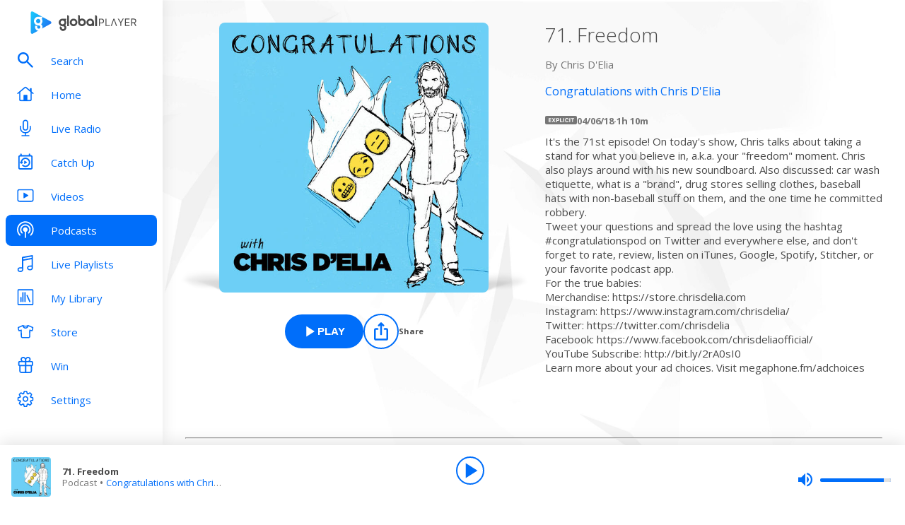

--- FILE ---
content_type: text/css; charset=UTF-8
request_url: https://www.globalplayer.com/_next/static/css/cfca0ab898f1b033.css
body_size: 371
content:
.podcast_page__5Pd_5{min-height:100vh;background-color:#eceef9}.podcast_searchBar__G6D4n{display:flex;flex-direction:column;min-width:410px;flex:1 1}@media screen and (max-width:600px){.podcast_searchBar__G6D4n{min-width:100%}}.podcast_searchBar__G6D4n>*{align-self:flex-end;max-width:410px}@media screen and (max-width:600px){.podcast_searchBar__G6D4n>*{max-width:none}}

--- FILE ---
content_type: application/javascript; charset=UTF-8
request_url: https://www.globalplayer.com/_next/static/chunks/pages/settings-6bf5a618a174f76a.js
body_size: 226
content:
(self.webpackChunk_N_E=self.webpackChunk_N_E||[]).push([[199],{817:(_,n,s)=>{(window.__NEXT_P=window.__NEXT_P||[]).push(["/settings",function(){return s(91266)}])}},_=>{_.O(0,[1266,636,6593,8792],()=>_(_.s=817)),_N_E=_.O()}]);

--- FILE ---
content_type: application/javascript; charset=UTF-8
request_url: https://www.globalplayer.com/_next/static/chunks/860.f30754fe6609fd7e.js
body_size: 41429
content:
"use strict";(self.webpackChunk_N_E=self.webpackChunk_N_E||[]).push([[860],{1981:(e,t,i)=>{i.d(t,{c:()=>a,u:()=>s});let a={pE:"Chrome",xE:"Edge",Ku:"Internet Explorer",FE:"Opera",Bg:"Safari",ME:"Firefox"},s={xg:"Android",de:"iOS",kg:"Mac",Pg:"Windows"}},5138:(e,t,i)=>{i.d(t,{A:()=>c,d:()=>h});var a=i(74224),s=i(43226),n=i(37206),r=i(37297),o=i(44917),l=i(16798),u=i(79835);let h={eu:{su:"ab.storage.userId",Xo:"ab.storage.deviceId",Dl:"ab.storage.sessionId"},k:{ec:"ab.test",tE:"ab.storage.events",eE:"ab.storage.attributes",sE:"ab.storage.attributes.anonymous_user",Ca:"ab.storage.device",Xa:"ab.storage.sdk_metadata",Ea:"ab.storage.session_id_for_cached_metadata",Bn:"ab.storage.pushToken",Bi:"ab.storage.newsFeed",Ei:"ab.storage.lastNewsFeedRefresh",L:"ab.storage.cardImpressions",hl:"ab.storage.serverConfig",rE:"ab.storage.triggers",oE:"ab.storage.triggers.ts",zl:"ab.storage.messagingSessionStart",Yt:"ab.storage.cc",ws:"ab.storage.ccLastFullSync",vs:"ab.storage.ccLastCardUpdated",Vs:"ab.storage.ccLastClientRequest",ci:"ab.storage.ccRateLimitCurrentTokenCount",C:"ab.storage.ccClicks",K:"ab.storage.ccImpressions",G:"ab.storage.ccDismissals",nE:"ab.storage.lastDisplayedTriggerTimesById",iE:"ab.storage.lastDisplayedTriggerTime",aE:"ab.storage.triggerFireInstancesById",xh:"ab.storage.signature",Ls:"ab.storage.brazeSyncRetryCount",Ss:"ab.storage.sdkVersion",Ri:"ab.storage.ff",qi:"ab.storage.ffImpressions",Ui:"ab.storage.ffLastRefreshAt",EE:"ab.storage.lastReqToEndpoint",lE:"ab.storage.requestAttempts",rn:"ab.storage.deferredIam"},re:"ab.optOut"};class c{constructor(e,t){this.SE=e,this._E=t,this.SE=e,this._E=t}xo(e){let t=(0,n.HP)(h.eu),i=new c.ee(e);for(let e of t)i.remove(h.eu[e])}uu(e,t){let i=null;null!=t&&t instanceof s.A&&(i=t.ss()),this.SE.store(e,i)}uE(e){let t=this.tu(e);null!=t&&(t.Nl=new Date().valueOf(),this.uu(e,t))}tu(e){return s.A.Yn(this.SE.jr(e))}ql(e){this.SE.remove(e)}bo(e){let t;if(null==e||0===e.length)return!1;t=(0,n.cy)(e)?e:[e];let i=this._E.jr(h.k.tE);null!=i&&(0,n.cy)(i)||(i=[]);for(let e=0;e<t.length;e++)i.push(t[e].ss());return this._E.store(h.k.tE,i)}Hl(e){return null!=e&&this.bo([e])}cE(){let e=this._E.jr(h.k.tE);this._E.remove(h.k.tE),null==e&&(e=[]);let t=[],i=!1,s=null;if((0,n.cy)(e))for(let i=0;i<e.length;i++)a.A.TE(e[i])?t.push(a.A.Yn(e[i])):s=i;else i=!0;if(i||null!=s){let n="Stored events could not be deserialized as Events";i&&(n+=", was "+Object.prototype.toString.call(e)+" not an array"),null!=s&&(n+=", value at index "+s+" does not look like an event"),n+=", serialized values were of type "+typeof e+": "+JSON.stringify(e),t.push(new a.A(null,r.A.q.qs,new Date().valueOf(),null,{e:n}))}return t}D(e,t){return!!(0,n.BY)(h.k,e,"StorageManager cannot store object.","STORAGE_KEYS.OBJECTS")&&this._E.store(e,t)}v(e){return!!(0,n.BY)(h.k,e,"StorageManager cannot retrieve object.","STORAGE_KEYS.OBJECTS")&&this._E.jr(e)}ni(e){return!!(0,n.BY)(h.k,e,"StorageManager cannot remove object.","STORAGE_KEYS.OBJECTS")&&(this._E.remove(e),!0)}clearData(){let e=(0,n.HP)(h.eu),t=(0,n.HP)(h.k);for(let t=0;t<e.length;t++){let i=e[t];this.SE.remove(h.eu[i])}for(let e=0;e<t.length;e++){let i=t[e];this._E.remove(h.k[i])}}hE(e){return e||h.k.sE}Qa(e){let t=this._E.jr(h.k.eE);null==t&&(t={});let i=this.hE(e[o.A.bu]),a=t[i];for(let s in e)s!==o.A.bu&&(null==t[i]||a&&null==a[s])&&this.mu(e[o.A.bu],s,e[s])}mu(e,t,i){let a=this._E.jr(h.k.eE);null==a&&(a={});let s=this.hE(e),n=a[s];if(null==n&&(n={},null!=e&&(n[o.A.bu]=e)),t===o.A.lu)for(let e in null==n[t]&&(n[t]={}),i)n[t][e]=i[e];else null!=i&&(n[t]=i);return a[s]=n,this._E.store(h.k.eE,a)}AE(){let e=this._E.jr(h.k.eE);this._E.remove(h.k.eE);let t=[];for(let i in e)null!=e[i]&&t.push(e[i]);return t}ou(e){let t=this._E.jr(h.k.eE);if(null!=t){let i=this.hE(null),a=t[i];null!=a&&(t[i]=void 0,this._E.store(h.k.eE,t),a[o.A.bu]=e,this.Qa(a))}let i=this.tu(h.eu.Dl),a=null;null!=i&&(a=i.iu);let s=this.cE();if(null!=s)for(let t=0;t<s.length;t++){let i=s[t];null==i.userId&&i.sessionId==a&&(i.userId=e),this.Hl(i)}}RE(){return this._E.gE}}c.rc=class{constructor(e){this.cn=e,this.cn=e,this.gE=l.A.OE()?3:10}dE(e){return e+"."+this.cn}store(e,t){try{return localStorage.setItem(this.dE(e),JSON.stringify({v:t})),!0}catch(e){return r.A.j.info("Storage failure: "+(0,u.u)(e)),!1}}jr(e){try{let t=null,i=localStorage.getItem(this.dE(e));return null!=i&&(t=JSON.parse(i)),null==t?null:t.v}catch(e){return r.A.j.info("Storage retrieval failure: "+(0,u.u)(e)),null}}remove(e){try{localStorage.removeItem(this.dE(e))}catch(e){return r.A.j.info("Storage removal failure: "+(0,u.u)(e)),!1}}},c.ac=class{constructor(){this.fE={},this.bE=5242880,this.gE=3}store(e,t){let i=this.IE(t);return i>this.bE?(r.A.j.info("Storage failure: object is ≈"+i+" bytes which is greater than the max of "+this.bE),!1):(this.fE[e]={value:t},!0)}IE(e){let t=[],i=[e],a=0;for(;i.length;){let e=i.pop();if("boolean"==typeof e)a+=4;else if("string"==typeof e)a+=2*e.length;else if("number"==typeof e)a+=8;else if("object"==typeof e&&-1===t.indexOf(e))for(let a in t.push(e),e)i.push(e[a])}return a}jr(e){let t=this.fE[e];return null==t?null:t.value}remove(e){this.fE[e]=null}},c.ee=class{constructor(e,t){this.cn=e,this.mE=t,this.cn=e,this.KE=this.YE(),this.NE=576e3,this.mE=!!t}dE(e){return null!=this.cn?e+"."+this.cn:e}YE(){let e=0,t=document.location.hostname,i=t.split("."),a="ab._gd";for(;e<i.length-1&&-1===document.cookie.indexOf(a+"="+a);)e++,t="."+i.slice(-1-e).join("."),document.cookie=a+"="+a+";domain="+t+";";return document.cookie=a+"=;expires="+new Date(0).toUTCString()+";domain="+t+";",t}ae(){let e=new Date;return e.setTime(e.getTime()+60*this.NE*1e3),e.getFullYear()}DE(){let e=(0,n.zu)(h.eu),t=document.cookie.split(";");for(let i=0;i<t.length;i++){let a=t[i];for(;" "===a.charAt(0);)a=a.substring(1);let s=!1;for(let t=0;t<e.length;t++)if(0===a.indexOf(e[t])){s=!0;break}if(s){let e=a.split("=")[0];-1===e.indexOf("."+this.cn)&&this.CE(e)}}}store(e,t){let i;this.DE();let a=new Date;a.setTime(a.getTime()+60*this.NE*1e3);let s="expires="+a.toUTCString(),n="domain="+this.KE;i=this.mE?t:encodeURIComponent(JSON.stringify(t));let o=this.dE(e)+"="+i+";"+s+";"+n+";path=/";return o.length>=4093?(r.A.j.info("Storage failure: string is "+o.length+" chars which is too large to store as a cookie."),!1):(document.cookie=o,!0)}jr(e){let t=[],i=this.dE(e)+"=",a=document.cookie.split(";");for(let s=0;s<a.length;s++){let n=a[s];for(;" "===n.charAt(0);)n=n.substring(1);if(0===n.indexOf(i))try{let e;e=this.mE?n.substring(i.length,n.length):JSON.parse(decodeURIComponent(n.substring(i.length,n.length))),t.push(e)}catch(t){return r.A.j.info("Storage retrieval failure: "+(0,u.u)(t)),this.remove(e),null}}return t.length>0?t[t.length-1]:null}remove(e){this.CE(this.dE(e))}CE(e){let t=e+"=;expires="+new Date(0).toUTCString();document.cookie=t,document.cookie=t+";path=/";let i=t+";domain="+this.KE;document.cookie=i,document.cookie=i+";path=/"}},c.tc=class{constructor(e,t,i){this.cn=e,this.GE=[],t&&this.GE.push(new c.ee(e)),i&&this.GE.push(new c.rc(e)),this.GE.push(new c.ac)}store(e,t){let i=!0;for(let a=0;a<this.GE.length;a++)i=this.GE[a].store(e,t)&&i;return i}jr(e){for(let t=0;t<this.GE.length;t++){let i=this.GE[t].jr(e);if(null!=i)return i}return null}remove(e){new c.ee(this.cn).remove(e);for(let t=0;t<this.GE.length;t++)this.GE[t].remove(e)}}},8616:(e,t,i)=>{i.d(t,{lw:()=>U,Ay:()=>$});var a=i(5138),s=i(15244),n=i(37297);class r{constructor(e,t,i){this.u=e,this.gh=t,this.ph=i,this.u=e,this.gh=t||!1,this.ph=i,this.Fh=new s.A,this.kh=0,this.fh=1}wh(){return this.gh}jh(){return this.u.v(a.d.k.xh)}setSdkAuthenticationSignature(e){let t=this.jh();this.u.D(a.d.k.xh,e);let i=n.A.zt.Ft;new n.A.xt(i,n.A.j).setItem(i.Jt.qh,this.fh,e),t!==e&&this.ti()}yh(){this.u.ni(a.d.k.xh);let e=n.A.zt.Ft;new n.A.xt(e,n.A.j).oe(e.Jt.qh,this.fh)}subscribeToSdkAuthenticationFailures(e){return this.ph.lt(e)}Bh(e){this.ph.Et(e)}Gh(){this.Fh.removeAllSubscriptions()}Hh(){this.kh+=1}Jh(){return this.kh}ti(){this.kh=0}}var o=i(55617),l=i(16798);class u{constructor(e){this.id=e,this.id=e}Kr(){let e={};return null!=this.browser&&(e.browser=this.browser),null!=this.Zo&&(e.browser_version=this.Zo),null!=this.os&&(e.os_version=this.os),null!=this.resolution&&(e.resolution=this.resolution),null!=this.language&&(e.locale=this.language),null!=this.timeZone&&(e.time_zone=this.timeZone),null!=this.userAgent&&(e.user_agent=this.userAgent),e}}let h={BROWSER:"browser",BROWSER_VERSION:"browserVersion",OS:"os",RESOLUTION:"resolution",LANGUAGE:"language",TIME_ZONE:"timeZone",USER_AGENT:"userAgent"};var c=i(43226),p=i(37206),d=i(79835);class b{constructor(e,t){this.u=e,this.Qo=t,this.u=e,null==t&&(t=(0,p.zu)(h)),this.Qo=t}ce(e=!0){let t=this.u.tu(a.d.eu.Xo);null==t&&(t=new c.A(n.A.Z.Y()),e&&this.u.uu(a.d.eu.Xo,t));let i=new u(t.iu);for(let e=0;e<this.Qo.length;e++)switch(this.Qo[e]){case h.BROWSER:i.browser=l.A.browser;break;case h.BROWSER_VERSION:i.Zo=l.A.version;break;case h.OS:i.os=this.Ia();break;case h.RESOLUTION:i.Ta=screen.width+"x"+screen.height;break;case h.LANGUAGE:i.language=l.A.language;break;case h.TIME_ZONE:i.timeZone=this.Da(new Date);break;case h.USER_AGENT:i.userAgent=l.A.userAgent}return i}Ia(){if(l.A.Oa())return l.A.Oa();let e=this.u.v(a.d.k.Ca);return e&&e.os_version?e.os_version:l.A.Ia()}Da(e){let t=!1;if("undefined"!=typeof Intl&&"function"==typeof Intl.DateTimeFormat)try{if("function"==typeof Intl.DateTimeFormat().resolvedOptions){let e=Intl.DateTimeFormat().resolvedOptions().timeZone;if(null!=e&&""!==e)return e}}catch(e){n.A.j.info("Intl.DateTimeFormat threw an error, cannot detect user's time zone:"+(0,d.u)(e)),t=!0}if(t)return"";let i=e.getTimezoneOffset();return this.Fa(i)}Fa(e){let t=Math.trunc(e/60),i=Math.trunc(e%60),a="GMT";return 0!==e&&(a+=(e<0?"+":"-")+(("00"+Math.abs(t)).slice(-2)+":")+("00"+Math.abs(i)).slice(-2)),a}}var m=i(66045),g=i(74224),f=i(95315),v=i(55679),A=i(36994),x=i(79921);class y{constructor(e,t,i,a,s,n,r,o,l,u,h){this.fn=e,this.u=t,this.Do=i,this.ft=a,this._e=s,this.wt=n,this.cn=r,this.Uo=o,this.Mo=l,this.jo=u,this.appVersion=h,this.fn=e,this.u=t,this.Do=i,this.ft=a,this._e=s,this.wt=n,this.cn=r,this.Uo=o,this.Mo=l,this.jo=u,this.appVersion=h,this.Ra=["npm"]}Bs(e,t=!1,i=!1){let s=this.fn.ce(!i),n=s.Kr(),r=this.u.v(a.d.k.Ca);(0,p.n4)(r,n)||(e.device=n),e.api_key=this.cn,e.time=(0,f.UK)(new Date().valueOf(),!0);let o=this.u.v(a.d.k.Xa)||[],l=this.u.v(a.d.k.Ea)||"";if(this.Ra.length>0&&(!(0,p.n4)(o,this.Ra)||l!==this._e.Pa())&&(e.sdk_metadata=this.Ra),e.sdk_version=this.Mo,this.jo&&(e.sdk_flavor=this.jo),e.app_version=this.appVersion,e.device_id=s.id,t){let t=this.ft.getUserId();null!=t&&(e.user_id=t)}return e}Zs(e,t,i){let a=t.auth_error,s=t.error;if(!a&&!s)return!0;if(a){let t;this.Do.Hh();let s={errorCode:a.error_code};for(let e of i)(0,p.cy)(e)&&"X-Braze-Auth-Signature"===e[0]&&(s.signature=e[1]);e.respond_with&&e.respond_with.user_id?s.userId=e.respond_with.user_id:e.user_id&&(s.userId=e.user_id);let r=a.reason;return r?(s.reason=r,t=`due to ${r}`):t=`with error code ${a.error_code}.`,this.Do.wh()||(t+=' Please use the "enableSdkAuthentication" initialization option to enable authentication.'),n.A.j.error(`SDK Authentication failed ${t}`),this.$a(e.events||[],e.attributes||[]),this.Do.Bh(s),!1}if(s){let i,a=s;switch(a){case m.A.Na:return i="Received successful response with empty body.",v.A.N(n.A.q.qs,{e:i}),n.A.j.info(i),!1;case m.A.Ha:return i="Received successful response with invalid JSON",v.A.N(n.A.q.qs,{e:i+": "+t.response}),n.A.j.info(i),!1;case m.A.Ka:a=`The API key "${e.api_key}" is invalid for the baseUrl ${this.Uo}`;break;case m.A.Ua:a="Sorry, we are not currently accepting your requests. If you think this is in error, please contact us.";break;case m.A.La:a="No device identifier. Please contact support@braze.com"}n.A.j.error("Backend error: "+a)}return!1}Wa(e,t,i,a){return!!(e&&0!==e.length||t&&0!==t.length||i||a)}Ya(e,t,i,a,s=!1){let n=[],r=e=>e||"",o=r(this.ft.getUserId()),l=this.Jr(e,t),u=[],h=[],c,p=null;if(i.length>0){let e=[];for(let t of i){if(c=t.Kr(),this.Do.wh()){if(o&&!c.user_id){p||(p={}),p.events||(p.events=[]),p.events.push(c);continue}if(r(c.user_id)!==o){h.push(c);continue}}e.push(c)}e.length>0&&(l.events=e)}if(a.length>0){let e=[];for(let t of a)t&&(this.Do.wh()&&r(t.user_id)!==o?u.push(t):e.push(t));e.length>0&&(l.attributes=e)}if(this.$a(h,u),l=this.Bs(l,!0,s),p){let e={requestData:p=this.Bs(p,!1,s),headers:this.Hs(p,A.A.Os.Ja)};n.push(e)}if(l&&!this.Wa(l.events,l.attributes,e,t))return p?n:null;let d={requestData:l,headers:this.Hs(l,A.A.Os.Ja)};return n.push(d),n}$a(e,t){if(e){let t=[];for(let i of e){let e=g.A.fromJson(i);e.time=(0,f.YX)(e.time),t.push(e)}this.u.bo(t)}if(t)for(let e of t)this.u.Qa(e)}ii(e,t){let i="HTTP error ";null!=e&&(i+=e+" "),i+=t,n.A.j.error(i)}qr(e){return v.A.N(n.A.q.Va,{n:e})}Jr(e,t,i){let a={};e&&(a.feed=!0),t&&(a.triggers=!0);let s=null!=i?i:this.ft.getUserId();return s&&(a.user_id=s),a.config={config_time:this.wt.li()},{respond_with:a}}Za(e){let t=new Date().valueOf(),i=x.mO.toString(),a=A.A.Ga(this.u,e);return -1!==a&&(i=(t-a).toString()),i}Hs(e,t,i=!1){let s=[["X-Braze-Api-Key",this.cn]],n=this.Za(t);s.push(["X-Braze-Last-Req-Ms-Ago",n]);let r=A.A.Xh(this.u,t).toString();s.push(["X-Braze-Req-Attempt",r]);let o=!1;if(null!=e.respond_with&&e.respond_with.triggers&&(s.push(["X-Braze-TriggersRequest","true"]),o=!0),null!=e.respond_with&&e.respond_with.feed&&(s.push(["X-Braze-FeedRequest","true"]),o=!0),t===A.A.Os.Ks){s.push(["X-Braze-ContentCardsRequest","true"]);let e=this.u.v(a.d.k.Ls);e&&i||(e=0,this.u.D(a.d.k.Ls,e)),s.push(["BRAZE-SYNC-RETRY-COUNT",e.toString()]),o=!0}if(t===A.A.Os.Si&&(s.push(["X-Braze-FeatureFlagsRequest","true"]),o=!0),o&&s.push(["X-Braze-DataRequest","true"]),this.Do.wh()){let e=this.Do.jh();null!=e&&s.push(["X-Braze-Auth-Signature",e])}return s}Qs(e,t){let i=e.device;i&&i.os_version instanceof Promise?i.os_version.then(i=>{e.device.os_version=i,t()}):t()}ti(){this.Do.ti()}Ys(){return this.Uo}addSdkMetadata(e){for(let t of e)-1===this.Ra.indexOf(t)&&this.Ra.push(t)}}var w=i(48930),k=i(98465),E=i(13612),S=i(29213);class N{constructor(e,t,i,a,n,r,o,l,u,h){this.cn=e,this.baseUrl=t,this._e=i,this.fn=a,this.ft=n,this.wt=r,this.u=o,this.$h=l,this.Do=u,this.gt=h,this.cn=e,this.baseUrl=t,this.Kh=0,this.gE=o.RE()||0,this.Wh=null,this._e=i,this.fn=a,this.ft=n,this.wt=r,this.u=o,this.Do=u,this.gt=h,this.$h=l,this.Qh=new s.A,this.Vh=null,this.Yh=50,this.Zh=!1}fu(e,t){return!e&&!t&&this.Do.Jh()>=this.Yh}gu(e){let t=this._e.El();if(e.length>0){let i=this.ft.getUserId();for(let a of e){let e=!a.userId&&!i||a.userId===i;a.type===n.A.q.Wl&&e&&(t=!0)}}return t}vu(e=!1,t=!1,i=!0,s,r,o,l=!1,u=!1){i&&this.wu();let h=this.u.cE(),c=this.u.AE(),p=!1,d=(e,t)=>{let n=!1;A.A.Ws(this.u,A.A.Os.Ja,new Date().valueOf()),w.A.Xs({url:this.baseUrl+"/data/",data:e,headers:t,O:i=>{null!=e.respond_with&&e.respond_with.triggers&&(this.Kh=Math.max(this.Kh-1,0)),this.gt.Zs(e,i,t)?(this.Do.ti(),this.wt.ul(i),null!=e.respond_with&&e.respond_with.user_id!=this.ft.getUserId()||(null!=e.device&&this.u.D(a.d.k.Ca,e.device),null!=e.sdk_metadata&&(this.u.D(a.d.k.Xa,e.sdk_metadata),this.u.D(a.d.k.Ea,this._e.Pa())),this.$h(i),A.A.si(this.u,A.A.Os.Ja,1),"function"==typeof s&&s())):i.auth_error&&(n=!0)},error:()=>{null!=e.respond_with&&e.respond_with.triggers&&(this.Kh=Math.max(this.Kh-1,0)),this.gt.$a(e.events,e.attributes),"function"==typeof r&&r()},ei:e=>{if("function"==typeof o&&o(e),i&&!p){if(e&&!n)this.ku();else{A.A.hi(this.u,A.A.Os.Ja);let e=this.Wh;(null==e||e<1e3*this.gE)&&(e=1e3*this.gE),this.ku(Math.min(3e5,(0,k.C)(1e3*this.gE,3*e)))}p=!0}}})},b=this.gu(h),m=t||b;if(this.fu(l,b))return void n.A.j.info("Declining to flush data due to 50 consecutive authentication failures");if(i&&!this.gt.Wa(h,c,e,m))return this.ku(),void("function"==typeof o&&o(!0));let g=this.gt.Ya(e,m,h,c,u);m&&this.Kh++;let f=!1;if(g)for(let e of g)this.gt.Qs(e.requestData,()=>d(e.requestData,e.headers)),f=!0;this.Do.wh()&&i&&!f?this.ku():b&&(n.A.j.info("Invoking new session subscriptions"),this.Qh.Et())}yu(){return this.Kh>0}ku(e=1e3*this.gE){this.Zh||(this.wu(),this.Vh=window.setTimeout(()=>{if(document.hidden){let e="visibilitychange",t=()=>{document.hidden||(document.removeEventListener(e,t,!1),this.vu())};document.addEventListener(e,t,!1)}else this.vu()},e),this.Wh=e)}wu(){null!=this.Vh&&(clearTimeout(this.Vh),this.Vh=null)}initialize(){this.Zh=!1,this.ku()}destroy(){this.Qh.removeAllSubscriptions(),this.Do.Gh(),this.wu(),this.Zh=!0,this.vu(void 0,void 0,!1,void 0,void 0,void 0,void 0,!0),this.Vh=null}pr(e){return this.Qh.lt(e)}openSession(){let e=this._e.Pa()!==this._e.co();e&&(this.u.uE(a.d.eu.Xo),this.u.uE(a.d.eu.su),this.u.ni(a.d.k.qi)),this.vu(void 0,!1,void 0,void 0,void 0),this.pu(),e&&i.e(1300).then(i.bind(i,21300)).then(e=>{if(this.Zh)return;let t=e.default.m();if(null!=t&&(S.A.isPushPermissionGranted()||S.A.isPushBlocked())){let e=()=>{t.Sn()?n.A.j.info("Push token maintenance is disabled, not refreshing token for backend."):t.subscribe()},i=()=>{let t=this.u.v(a.d.k.Bn);(null==t||t)&&e()},s=n.A.zt.Ft;new n.A.xt(s,n.A.j).hr(s.Jt.cu,(t,i)=>{i&&e()},i)}})}changeUser(e,t,i){let s=this.ft.getUserId();if(s!==e){this._e.kl(),null!=s&&this.vu(void 0,!1,void 0,void 0,void 0),this.ft.ru(e),i?this.Do.setSdkAuthenticationSignature(i):this.Do.yh();for(let e=0;e<t.length;e++)t[e].changeUser(null==s);null!=s&&this.u.ni(a.d.k.L),this.u.ni(a.d.k.Ca),this.openSession(),n.A.j.info('Changed user to "'+e+'".')}else{let t="Doing nothing.";i&&this.Do.jh()!==i&&(this.Do.setSdkAuthenticationSignature(i),t="Updated SDK authentication signature"),n.A.j.info(`Current user is already ${e}. ${t}`)}}requestImmediateDataFlush(e){this.wu(),this._e.co(),this.vu(void 0,void 0,void 0,void 0,()=>{n.A.j.error("Failed to flush data, request will be retried automatically.")},e,!0)}requestFeedRefresh(){this._e.co(),this.vu(!0)}$r(e,t){this._e.co(),n.A.j.info("Requesting explicit trigger refresh."),this.vu(void 0,!0,void 0,e,t)}$n(e,t){let i=n.A.q.ju,a=v.A.N(i,{a:e,l:t});return a&&n.A.j.info(`Logged alias ${e} with label ${t}`),a}Gn(e,t,i){if(this.wt.hu(t))return n.A.j.info(`Custom Attribute "${t}" is blocklisted, ignoring.`),new E.A;let a=v.A.N(e,{key:t,value:i});if(a){let e="object"==typeof i?JSON.stringify(i,null,2):i;n.A.j.info(`Logged custom attribute: ${t} with value: ${e}`)}return a}setLastKnownLocation(e,t,i,a,s,r){let o={latitude:t,longitude:i};null!=a&&(o.altitude=a),null!=s&&(o.ll_accuracy=s),null!=r&&(o.alt_accuracy=r);let l=v.A.N(n.A.q.Su,o,e||void 0);return l&&n.A.j.info(`Set user last known location as ${JSON.stringify(o,null,2)}`),l}vr(e,t){let i=this._e.co();return new g.A(this.ft.getUserId(),n.A.q.$u,e,i,{cid:t})}pu(){let e=n.A.zt.Ft;new n.A.xt(e,n.A.j).setItem(e.Jt.Ja,1,{baseUrl:this.baseUrl,data:{api_key:this.cn,device_id:this.fn.ce().id},userId:this.ft.getUserId(),sdkAuthEnabled:this.Do.wh()})}yr(e){for(let t of e)if(t.api_key===this.cn)this.gt.$a(t.events,t.attributes);else{let e=n.A.zt.Ft;new n.A.xt(e,n.A.j).setItem(e.Jt.wr,n.A.Z.Y(),t)}}Zn(e,t,i){let a,s;return this.wt.hu(e)?(n.A.j.info(`Custom Attribute "${e}" is blocklisted, ignoring.`),new E.A):(null===t&&null===i?(a=n.A.q.qu,s={key:e}):(a=n.A.q.Au,s={key:e,latitude:t,longitude:i}),v.A.N(a,s))}au(e,t){return v.A.N(n.A.q.Cu,{group_id:e,status:t})}}class C{constructor(e=0,t=[],i=[],a=[],s=null,n=null,r={enabled:!1},o={enabled:!1,refresh_rate_limit:void 0}){this.ol=e,this.cl=t,this.gl=i,this.fl=a,this.bl=s,this.al=n,this.ml=r,this.pi=o,this.ol=e,this.cl=t,this.gl=i,this.fl=a,this.bl=s,this.al=n,this.ml=r,this.pi=o}ss(){return{s:"4.9.0",l:this.ol,e:this.cl,a:this.gl,p:this.fl,m:this.bl,v:this.al,c:this.ml,f:this.pi}}static Yn(e){let t=e.l;return"4.9.0"!==e.s&&(t=0),new C(t,e.e,e.a,e.p,e.m,e.v,e.c,e.f)}}class I{constructor(e){this.u=e,this.u=e,this.tl=new s.A,this.el=new s.A,this.sl=new s.A,this.il=null,this.rl=null}ll(){if(null==this.rl){let e=this.u.v(a.d.k.hl);this.rl=null!=e?C.Yn(e):new C}return this.rl}li(){return this.ll().ol}ul(e){if(null!=e&&null!=e.config){let t=e.config;if(t.time>this.ll().ol){let e=new C(t.time,t.events_blacklist,t.attributes_blacklist,t.purchases_blacklist,t.messaging_session_timeout,t.vapid_public_key,t.content_cards,t.feature_flags),i=!1;null!=e.al&&this.En()!==e.al&&(i=!0);let s=!1;null!=e.ml.enabled&&this.oi()!==e.ml.enabled&&(s=!0);let n=!1;null!=e.pi.enabled&&this.vi()!==e.pi.enabled&&(n=!0),this.rl=e,this.u.D(a.d.k.hl,e.ss()),i&&this.tl.Et(),s&&this.el.Et(),n&&this.sl.Et()}}}Rn(e){let t=this.tl.lt(e);return this.il&&this.tl.removeSubscription(this.il),this.il=t,t}Ps(e){return this.el.lt(e)}Ci(e){return this.sl.lt(e)}ge(e){return -1!==this.ll().cl.indexOf(e)}hu(e){return -1!==this.ll().gl.indexOf(e)}Dr(e){return -1!==this.ll().fl.indexOf(e)}dl(){return this.ll().bl}En(){return this.ll().al}oi(){return this.ll().ml.enabled||!1}$s(){let e=this.ll().ml.rate_limit;return!(!e||null==e.enabled)&&e.enabled}di(){if(!this.$s())return -1;let e=this.ll().ml.rate_limit;return null==e.capacity?x.Og:e.capacity<=0?-1:e.capacity}mi(){if(!this.$s())return -1;let e=this.ll().ml.rate_limit;return null==e.refill_rate?x.Zt:e.refill_rate<=0?-1:e.refill_rate}vi(){return this.ll().pi.enabled&&null==this.Mi()?(v.A.N(n.A.q.qs,{e:"Missing feature flag refresh_rate_limit."}),!1):this.ll().pi.enabled||!1}Mi(){return this.ll().pi.refresh_rate_limit}}class _{constructor(e,t,i,a){this.u=e,this.ft=t,this.wt=i,this.wl=a,this.u=e,this.ft=t,this.wt=i,this.Sl=1e3,(null==a||isNaN(a))&&(a=1800),a<this.Sl/1e3&&(n.A.j.info("Specified session timeout of "+a+"s is too small, using the minimum session timeout of "+this.Sl/1e3+"s instead."),a=this.Sl/1e3),this.wl=a}jl(e,t){return new g.A(this.ft.getUserId(),n.A.q.xl,e,t.iu,{d:(0,f.UK)(e-t.vl)})}Pa(){let e=this.u.tu(a.d.eu.Dl);return null==e?null:e.iu}El(){let e=new Date().valueOf(),t=this.wt.dl(),i=this.u.v(a.d.k.zl);if(null!=i&&null==t)return!1;let s=!1;return null==i?s=!0:null!=t&&(s=e-i>1e3*t),s&&this.u.D(a.d.k.zl,e),s}Cl(e,t){return null==t||null==t.Gl||!(e-t.vl<this.Sl)&&t.Gl<e}co(){let e=new Date().valueOf(),t=e+1e3*this.wl,i=this.u.tu(a.d.eu.Dl);if(this.Cl(e,i)){let s="Generating session start event with time "+e;if(null!=i){let e=i.Nl;e-i.vl<this.Sl&&(e=i.vl+this.Sl),this.u.Hl(this.jl(e,i)),s+=" (old session ended "+e+")"}s+=". Will expire "+t.valueOf(),n.A.j.info(s);let r=new c.A(n.A.Z.Y(),t);return this.u.Hl(new g.A(this.ft.getUserId(),n.A.q.Wl,e,r.iu)),this.u.uu(a.d.eu.Dl,r),null==this.u.v(a.d.k.zl)&&this.u.D(a.d.k.zl,e),r.iu}if(null!=i)return i.Nl=e,i.Gl=t,this.u.uu(a.d.eu.Dl,i),i.iu}kl(){let e=this.u.tu(a.d.eu.Dl);null!=e&&(this.u.ql(a.d.eu.Dl),this.u.Hl(this.jl(new Date().valueOf(),e)))}}let T={qo:function(e,t=!1){let i,s=!1;try{if(localStorage&&localStorage.getItem)try{localStorage.setItem(a.d.k.ec,"true"),localStorage.getItem(a.d.k.ec)&&(localStorage.removeItem(a.d.k.ec),s=!0)}catch(e){if(!(e instanceof Error&&("QuotaExceededError"===e.name||"NS_ERROR_DOM_QUOTA_REACHED"===e.name)&&localStorage.length>0))throw e;s=!0}}catch(e){n.A.j.info("Local Storage not supported!")}let r=T.oc(),o=new a.A.tc(e,r&&!t,s);return i=s?new a.A.rc(e):new a.A.ac,new a.A(o,i)},oc:function(){return navigator.cookieEnabled||"cookie"in document&&(document.cookie.length>0||(document.cookie="test").indexOf.call(document.cookie,"test")>-1)}};var O=i(9848),j=i(25562),D=i(44341),z=i(44917);class B{constructor(e,t){this.wt=e,this.u=t,this.wt=e,this.u=t}getUserId(){let e=this.u.tu(a.d.eu.su);if(null==e)return null;let t=e.iu,i=(0,j.N)(t);if(i>z.A.lr){for(;i>z.A.lr;)t=t.slice(0,t.length-1),i=(0,j.N)(t);e.iu=t,this.u.uu(a.d.eu.su,e)}return t}ru(e){let t=null==this.getUserId();this.u.uu(a.d.eu.su,new c.A(e)),t&&this.u.ou(e)}setCustomUserAttribute(e,t){if(this.wt.hu(e))return n.A.j.info('Custom Attribute "'+e+'" is blocklisted, ignoring.'),!1;let i={};return i[e]=t,this.nu(z.A.lu,i,!0)}nu(e,t,i=!1,a=!1){let s=this.u.mu(this.getUserId(),e,t),r="",o=e,l=t;return i&&(r=" custom","object"==typeof t&&(o=Object.keys(t)[0],"object"==typeof(l=t[o])&&(l=JSON.stringify(l,null,2)))),!a&&s&&n.A.j.info(`Logged${r} attribute ${o} with value ${l}`),s}_n(e,t,i,s,r){this.nu("push_token",e,!1,!0),this.nu("custom_push_public_key",i,!1,!0),this.nu("custom_push_user_auth",s,!1,!0),this.nu("custom_push_vapid_public_key",r,!1,!0);let o=n.A.zt.Ft,l=new n.A.xt(o,n.A.j),u=new D.A(e,t,i,s,r);this.u.D(a.d.k.Bn,u.ss()),l.setItem(o.Jt.cu,o.ie,!0)}Nn(e){if(this.nu("push_token",null,!1,!0),this.nu("custom_push_public_key",null,!1,!0),this.nu("custom_push_user_auth",null,!1,!0),this.nu("custom_push_vapid_public_key",null,!1,!0),e){let e=n.A.zt.Ft,t=new n.A.xt(e,n.A.j);this.u.D(a.d.k.Bn,!1),t.setItem(e.Jt.cu,e.ie,!1)}}}var P=i(54924),R=i(81415);let U={ho:"allowCrawlerActivity",Eo:"baseUrl",_o:"noCookies",Io:"devicePropertyAllowlist",Aa:"disablePushTokenMaintenance",Ao:"enableLogging",So:"enableSdkAuthentication",qa:"manageServiceWorkerExternally",No:"minimumIntervalBetweenTriggerActionsInSeconds",wo:"sessionTimeoutInSeconds",Oo:"appVersion",_a:"serviceWorkerLocation",ka:"safariWebsitePushId",Ba:"localization",po:"contentSecurityNonce",Co:"enableHtmlInAppMessages",Lo:"allowUserSuppliedJavascript",lo:"inAppMessageZIndex",fo:"openInAppMessagesInNewTab",tn:"openCardsInNewTab",en:"openNewsFeedCardsInNewTab",mh:"requireExplicitInAppMessageDismissal",Po:"doNotLoadFontAwesome",Ro:"sdkFlavor"};class L{constructor(){this.cn="",this.Mo="",this.jo=void 0,this.Do=null,this.fn=null,this.gt=null,this.ki=null,this.wt=null,this._e=null,this.u=null,this.ft=null,this.Uo="",this.Bo=!1,this.Wo=!1,this.zo=new s.A,this.Vo=new s.A,this.options={},this.Go=[],this.Ko=[],this.Ve=[],this.Mo="4.9.0"}Ho(e){this.zo.lt(e)}Rh(e){this.Vo.lt(e)}initialize(e,t){var o;let u;if(this.fe())return n.A.j.info("Braze has already been initialized with an API key."),!0;this.options=t||{};let c=this.nn(U.Ao),d=(0,P.y)(R.uD.Cn());if(d&&"true"===d.brazeLogging&&(c=!0),n.A.j.init(c),n.A.j.info(`Initialization Options: ${JSON.stringify(this.options,null,2)}`),null==e||""===e||"string"!=typeof e)return n.A.j.error("Braze requires a valid API key to be initialized."),!1;this.cn=e;let m=this.nn(U.Eo);if(null==m||""===m||"string"!=typeof m)return n.A.j.error("Braze requires a valid baseUrl to be initialized."),!1;!1===/^https?:/.test(m)&&(m=`https://${m}`);let g=m;if((m=document.createElement("a")).href=g,"/"===m.pathname&&(m=`${m}api/v3`),this.Uo=m.toString(),l.A.$o&&!this.nn(U.ho))return n.A.j.info("Ignoring activity from crawler bot "+navigator.userAgent),this.Wo=!0,!1;let f=this.nn(U._o)||!1;if(this.u=T.qo(e,f),f&&this.u.xo(e),new a.A.ee(null,!0).jr(a.d.re))return n.A.j.info("Ignoring all activity due to previous opt out"),this.Wo=!0,!1;for(let e of(0,p.HP)(this.options))-1===(0,p.zu)(n.A.Jo).indexOf(e)&&n.A.j.warn(`Ignoring unknown initialization option '${e}'.`);if(null!=this.nn(U.Ro)){let e=this.nn(U.Ro);-1!==["mparticle","wordpress","tealium"].indexOf(e)?this.jo=e:n.A.j.error("Invalid sdk flavor passed: "+e)}let v=this.nn(n.A.Jo.Io);if(null!=v)if((0,p.cy)(v)){let e=[];for(let t=0;t<v.length;t++)(0,p.BY)(h,v[t],"devicePropertyAllowlist contained an invalid value.","DeviceProperties")&&e.push(v[t]);v=e}else n.A.j.error("devicePropertyAllowlist must be an array. Defaulting to all properties."),v=null;this.fn=new b(this.u,v),this.wt=new I(this.u),this.ft=new B(this.wt,this.u),this._e=new _(this.u,this.ft,this.wt,this.nn(U.wo));let A=new s.A;return this.Do=new r(this.u,this.nn(U.So),A),this.jt(A),this.gt=new y(this.fn,this.u,this.Do,this.ft,this._e,this.wt,this.cn,this.Uo,this.Mo,this.jo||"",this.nn(U.Oo)),this.ki=new N(this.cn,this.Uo,this._e,this.fn,this.ft,this.wt,this.u,e=>{if(this.fe())for(let t of this.gr())t.Ts(e)},this.Do,this.gt),this.ki.initialize(),n.A.j.info(`Initialized for the Braze backend at "${this.nn(U.Eo)}" with API key "${this.cn}".`),null!=this.nn(U.Co)&&(u="The 'enableHtmlInAppMessages' initialization option is deprecated.",o="allowUserSuppliedJavascript",u+=` Please use '${o}' instead.`,n.A.j.warn(u)),O.B.o(),this.wt.Ci(()=>{this.Bo&&this.wt&&this.wt.vi()&&i.e(7478).then(i.bind(i,17478)).then(e=>{this.Bo&&(0,e.default)()})}),this.ki.pr(()=>{this.Bo&&this.wt&&this.wt.vi()&&i.e(7478).then(i.bind(i,17478)).then(e=>{this.Bo&&(0,e.default)(void 0,void 0,!0)})}),this.zo.Et(this.options),this.Bo=!0,!0}destroy(e){if(n.A.j.destroy(),this.fe()){for(let e of(this.Vo.Et(),this.Vo.removeAllSubscriptions(),this.Go))e.destroy();for(let e of(this.Go=[],this.Ko))e.clearData(!1);this.Ko=[],this.removeAllSubscriptions(),this.Ve=[],null!=this.ki&&this.ki.destroy(),this.ki=null,this.Do=null,this.fn=null,this.gt=null,this.wt=null,this._e=null,this.ft=null,this.options={},this.jo=void 0,this.Bo=!1,this.Wo=!1,e&&(this.u=null)}}rr(){if(this.Yo())return!1;if(!this.fe())throw Error(x.xE);return!0}Ma(){return this.cn}Sr(){return this.Do}Ys(){return this.Uo}te(){return this.fn}ar(){return this.gt}nn(e){return this.options[e]}gr(){return this.Ko}cr(){return this.ki}tr(){return this.wt}aa(){return this._e}l(){return this.u}br(){if(this.ft&&this.ki)return new z.A(this.ft,this.ki)}ir(){return this.ft}nr(){return!0===this.nn(U.Lo)||!0===this.nn(U.Co)}g(e){let t=!1;for(let i of this.Go)i===e&&(t=!0);t||this.Go.push(e)}dr(e){let t=!1;for(let i of this.Ko)i.constructor===e.constructor&&(t=!0);e instanceof o.A&&!t&&this.Ko.push(e)}jt(e){e instanceof s.A&&this.Ve.push(e)}removeAllSubscriptions(){if(this.rr())for(let e of this.Ve)e.removeAllSubscriptions()}removeSubscription(e){if(this.rr())for(let t of this.Ve)t.removeSubscription(e)}ne(e){this.Wo=e}fe(){return this.Bo}Yo(){return this.Wo}ks(){return this.Mo}}let $=new L},9848:(e,t,i)=>{i.d(t,{B:()=>g});var a=i(70784),s=i(8616),n=i(55617),r=i(77904),o=i(74224),l=i(73128),u=i(37206),h=i(5138);class c{constructor(e,t,i,a,s){this.triggerId=e,this.Yr=t,this.Ur=i,this.Zr=a,this.sn=s,this.triggerId=e,this.Yr=t,this.Ur=i,this.Zr=a,this.sn=s}static fromJson(e,t,i,a,s){return null==e||null==e.trigger_id?null:new c(e.trigger_id,t,i,a,s)}}var p=i(76362),d=i(28005),b=i(37297);class m extends n.A{constructor(e,t,i,a,s){super(),this.tg=e,this.yt=t,this.u=i,this.ki=a,this.ig=s,this.tg=e,this.yt=t,this.u=i,this.ki=a,this.ig=s,this.sg=[],this.eg=[],this.hg=null,this.ng={},this.og={},this.triggers=[],this.ag=0,this.lg(),this.gg()}fg(){if(this.u){this.hg=this.u.v(h.d.k.iE)||this.hg,this.ng=this.u.v(h.d.k.aE)||this.ng,this.og=this.u.v(h.d.k.nE)||this.og;for(let e=0;e<this.triggers.length;e++){let t=this.triggers[e];t.id&&null!=this.og[t.id]&&t.Lu(this.og[t.id])}}}lg(){if(!this.u)return;this.ag=this.u.v(h.d.k.oE)||0;let e=this.u.v(h.d.k.rE)||[],t=[];for(let i=0;i<e.length;i++)t.push(p.A.Yn(e[i]));this.triggers=t,this.fg()}gg(){let e=this,t=function(t,i,a,s,n){return function(){e.cg(t,i,a,s,n)}},i={};for(let e of this.triggers)e.id&&(i[e.id]=e);let a=!1;for(let e=0;e<this.triggers.length;e++){let s=this.triggers[e];if(s.id&&null!=this.ng[s.id]){let e=this.ng[s.id],n=[];for(let a=0;a<e.length;a++){let r=e[a],l=s.Ru(r.Zr||0);if(l>0){let e,a;n.push(r),null!=r.ug&&(e=r.ug),null!=r.dg&&o.A.TE(r.dg)&&(a=o.A.Yn(r.dg));let h=[];if(r.pg&&(0,u.cy)(r.pg))for(let e=0;e<r.pg.length;e++){let t=i[r.pg[e]];null!=t&&h.push(t)}this.eg.push(window.setTimeout(t(s,r.Zr||0,e,a,h),l))}}this.ng[s.id].length>n.length&&(this.ng[s.id]=n,a=!0,0===this.ng[s.id].length&&delete this.ng[s.id])}}a&&this.u&&this.u.D(h.d.k.aE,this.ng)}mg(){if(!this.u)return;let e=[];for(let t=0;t<this.triggers.length;t++)e.push(this.triggers[t].ss());this.ag=new Date().valueOf(),this.u.D(h.d.k.rE,e),this.u.D(h.d.k.oE,this.ag)}bg(){this.u&&((this.u.v(h.d.k.oE)||0)>this.ag?this.lg():this.fg())}Ts(e){let t=!1;if(null!=e&&e.triggers){let i;this.ig.mn(),this.fg();let a={},s={};this.triggers=[];for(let i=0;i<e.triggers.length;i++){let n=p.A.fromJson(e.triggers[i]);if(n){n.id&&null!=this.og[n.id]&&(n.Lu(this.og[n.id]),a[n.id]=this.og[n.id]),n.id&&null!=this.ng[n.id]&&(s[n.id]=this.ng[n.id]);for(let e=0;e<n.Pu.length;e++)if(n.Pu[e].sc(d.A.zs,null)){t=!0;break}this.triggers.push(n)}}(0,u.n4)(this.og,a)||(this.og=a,this.u&&this.u.D(h.d.k.nE,this.og)),(0,u.n4)(this.ng,s)||(this.ng=s,this.u&&this.u.D(h.d.k.aE,this.ng)),this.mg(),t&&(b.A.j.info("Trigger with test condition found, firing test."),this.be(d.A.zs)),this.be(d.A.OPEN);let n=this.sg;this.sg=[];for(let e=0;e<n.length;e++)i=Array.prototype.slice.call(n[e]),this.be(...i)}}cg(e,t,i,a,s){let n,o,u,h=a=>{this.fg();let s=new Date().valueOf();if(!e.Vu(t))return!1===navigator.onLine&&e.type===p.A.Wr.Vr&&a.imageUrl?(b.A.j.info(`Not showing ${e.type} trigger action ${e.id} due to offline state.`),void this.ig.Ji(e.id,l.A.Ie.Uh)):void(e.Ju(s)&&this.wg(e,s,i)?0===this.yt.ic()?b.A.j.info(`Not displaying trigger ${e.id} because neither automaticallyShowInAppMessages() nor subscribeToInAppMessage() were called.`):(this.yt.Et([a]),this.yg(e,s)):b.A.j.info(`Not displaying trigger ${e.id} because display time fell outside of the acceptable time window.`));e.type===p.A.Wr.Gu?this.ig.Ji(e.id,l.A.Ie.Qr):this.ig.Ji(e.id,l.A.Ie.bh)},d=()=>{this.fg();let n=s.pop();if(null!=n)if(this.Tg(n,t,i,a,s),n.Vu(t)){let e=`Server aborted in-app message display, but the timeout on fallback trigger ${n.id} has already elapsed.`;s.length>0&&(e+=" Continuing to fall back."),b.A.j.info(e),this.ig.Ji(n.id,l.A.Ie.bh),d()}else{b.A.j.info(`Server aborted in-app message display. Falling back to lower priority ${n.type} trigger action ${e.id}.`);let r=1e3*n.Iu-(new Date().valueOf()-t);r>0?this.eg.push(window.setTimeout(()=>{this.cg(n,t,i,a,s)},r)):this.cg(n,t,i,a,s)}};switch(e.type){case p.A.Wr.Vr:if(null==(n=(0,r.g)(e.data))){b.A.j.error(`Could not parse trigger data for trigger ${e.id}, ignoring.`),this.ig.Ji(e.id,l.A.Ie.Xr);break}if(o=this.ig.Mr(n)){b.A.j.error(o),d();break}h(n);break;case p.A.Wr.Gu:if(null==(u=c.fromJson(e.data,h,d,t,e.sn||0))){b.A.j.error(`Could not parse trigger data for trigger ${e.id}, ignoring.`),this.ig.Ji(e.id,l.A.Ie.Xr);break}this.ig.Hr(u,i,a);break;default:b.A.j.error(`Trigger ${e.id} was of unexpected type ${e.type}, ignoring.`),this.ig.Ji(e.id,l.A.Ie.Xr)}}be(e,t=null,i){if(!(0,u.BY)(d.A,e,"Cannot fire trigger action.","TriggerEvents"))return;if(this.ki&&this.ki.yu())return b.A.j.info("Trigger sync is currently in progress, awaiting sync completion before firing trigger event."),void this.sg.push(arguments);this.bg();let a=new Date().valueOf(),s=a-(this.hg||0),n=!0,r=!0,o=[];for(let i=0;i<this.triggers.length;i++){let s=this.triggers[i],l=a+1e3*s.Iu;if(s.Ju(l)&&(null==s.startTime||s.startTime.valueOf()<=a)&&(null==s.endTime||s.endTime.valueOf()>=a)){let i=!1;for(let a=0;a<s.Pu.length;a++)if(s.Pu[a].sc(e,t)){i=!0;break}i&&(n=!1,this.wg(s,l,e)&&(r=!1,o.push(s)))}}if(n)return void b.A.j.info(`Trigger event ${e} did not match any trigger conditions.`);if(r)return void b.A.j.info(`Ignoring ${e} trigger event because a trigger was displayed ${s/1e3}s ago.`);o.sort((e,t)=>e.priority-t.priority);let l=o.pop();null!=l&&(b.A.j.info(`Firing ${l.type} trigger action ${l.id} from trigger event ${e}.`),this.Tg(l,a,e,i,o),0===l.Iu?this.cg(l,a,e,i,o):this.eg.push(window.setTimeout(()=>{this.cg(l,a,e,i,o)},1e3*l.Iu)))}changeUser(e=!1){if(this.triggers=[],this.u&&this.u.ni(h.d.k.rE),!e){this.sg=[],this.hg=null,this.og={},this.ng={};for(let e=0;e<this.eg.length;e++)clearTimeout(this.eg[e]);this.eg=[],this.u&&(this.u.ni(h.d.k.iE),this.u.ni(h.d.k.nE),this.u.ni(h.d.k.aE))}}clearData(){this.triggers=[],this.hg=null,this.og={},this.ng={};for(let e=0;e<this.eg.length;e++)clearTimeout(this.eg[e]);this.eg=[]}wg(e,t,i){if(null==this.hg)return!0;if(i===d.A.zs)return b.A.j.info("Ignoring minimum interval between trigger because it is a test type."),!0;let a=e.Fu;return null==a&&(a=this.tg),t-this.hg>=1e3*a}Tg(e,t,i,a,s){let n;this.fg(),e.id&&(this.ng[e.id]=this.ng[e.id]||[]);let r={};r.Zr=t,r.ug=i,null!=a&&(n=a.ss()),r.dg=n;let o=[];for(let e of s)e.id&&o.push(e.id);r.pg=o,e.id&&this.ng[e.id].push(r),this.u&&this.u.D(h.d.k.aE,this.ng)}yg(e,t){this.fg(),e.Lu(t),this.hg=t,e.id&&(this.og[e.id]=t),this.u&&(this.u.D(h.d.k.iE,t),this.u.D(h.d.k.nE,this.og))}}let g={t:!1,provider:null,er:()=>(g.o(),g.provider||g.rg(),g.provider),rg:()=>{if(!g.provider){let e=s.Ay.nn(s.lw.No);g.provider=new m(null!=e?e:30,a.A.m().Ze(),s.Ay.l(),s.Ay.cr(),a.A.m()),s.Ay.dr(g.provider)}},o:()=>{g.t||(g.rg(),s.Ay.g(g),g.t=!0)},destroy:()=>{g.provider=null,g.t=!1}}},12470:(e,t,i)=>{i.d(t,{w:()=>s});var a=i(8616);function s(){if(a.Ay.rr())return a.Ay.br()}},13612:(e,t,i)=>{i.d(t,{A:()=>a});class a{constructor(e=!1,t=[]){this.O=e,this.ve=t,this.O=e,this.ve=t}S(e){this.O=this.O&&e.O,this.ve.push(...e.ve)}}},13890:(e,t,i)=>{i.d(t,{A:()=>a});class a{constructor(e){this.triggerId=e,this.triggerId=e,this.extras={},this.isControl=!0}static fromJson(e){return new a(e.trigger_id)}}},15244:(e,t,i)=>{i.d(t,{A:()=>s});var a=i(37297);class s{constructor(){this.Ve={}}lt(e){if("function"!=typeof e)return null;let t=a.A.Z.Y();return this.Ve[t]=e,t}removeSubscription(e){delete this.Ve[e]}removeAllSubscriptions(){this.Ve={}}ic(){return Object.keys(this.Ve).length}Et(e){let t=[];for(let i in this.Ve){let a=this.Ve[i];t.push(a(e))}return t}}},16759:(e,t,i)=>{i.d(t,{f:()=>o});var a=i(8616),s=i(37297),n=i(28005),r=i(9848);function o(){if(!a.Ay.rr())return;let e=a.Ay.cr();if(!e)return;e.openSession();let t=s.A.zt.Ft,i=new s.A.xt(t,s.A.j);i.hr(t.Jt.kr,(a,o)=>{let l=o.lastClick,u=o.trackingString;s.A.j.info(`Firing push click trigger from ${u} push click at ${l}`);let h=e.vr(l,u),c=function(){r.B.er().be(n.A.zr,[u],h)};e.$r(c,c),i.oe(t.Jt.kr,a)}),i.Mt(t.Jt.wr,function(t){e.yr(t)})}},16798:(e,t,i)=>{i.d(t,{A:()=>u});var a=i(37206);class s{constructor(){}tf(){}ef(){}Ia(e){}static rf(e,t){if(e&&t){if(e=e.toLowerCase(),(0,a.cy)(t.if)){for(let i=0;i<t.if.length;i++)if(-1!==e.indexOf(t.if[i].toLowerCase()))return t.identity}else if(-1!==e.indexOf(t.if.toLowerCase()))return t.identity}}}var n=i(1981);class r extends s{constructor(){if(super(),this.userAgentData=navigator.userAgentData,this.browser=null,this.version=null,this.userAgentData){let e=this.Uu();this.browser=e.browser||"Unknown Browser",this.version=e.version||"Unknown Version"}this.OS=null}tf(){return this.browser}ef(){return this.version}Ia(e){if(this.OS)return Promise.resolve(this.OS);let t=t=>{for(let i=0;i<e.length;i++){let a=r.rf(t,e[i]);if(a)return this.OS=a,this.OS}return t};return this.userAgentData.platform?Promise.resolve(t(this.userAgentData.platform)):this.getHighEntropyValues().then(e=>e.platform?t(e.platform):navigator.platform).catch(()=>navigator.platform)}Uu(){let e={},t=this.userAgentData.brands;if(t&&t.length)for(let i of t){let t=this.Ou(n.c),a=i.brand.match(t);if(a&&a.length>0){e.browser=a[0],e.version=i.version;break}}return e}Ou(e){let t=[];for(let i in e)e[i]!==n.c.Ku&&t.push(e[i]);return RegExp("("+t.join("|")+")","i")}getHighEntropyValues(){return this.userAgentData.getHighEntropyValues?this.userAgentData.getHighEntropyValues(["platform"]):Promise.reject()}}class o extends s{constructor(){super(),this.rd=o.Uu(navigator.userAgent||"")}tf(){return this.rd[0]||"Unknown Browser"}ef(){return this.rd[1]||"Unknown Version"}Ia(e){for(let t=0;t<e.length;t++){let i=e[t].string,a=o.rf(i,e[t]);if(a)return a===n.u.kg&&navigator.maxTouchPoints>1&&(a=n.u.de),Promise.resolve(a)}return Promise.resolve(navigator.platform)}static Uu(e){let t,i=e.match(/(samsungbrowser|tizen|roku|konqueror|icab|crios|opera|ucbrowser|chrome|safari|firefox|camino|msie|trident(?=\/))\/?\s*(\.?\d+(\.\d+)*)/i)||[];if(i[1]&&/trident/i.test(i[1]))return t=/\brv[ :]+(\.?\d+(\.\d+)*)/g.exec(e)||[],[n.c.Ku,t[1]||""];if(-1!==e.indexOf("(Web0S; Linux/SmartTV)"))return["LG Smart TV",null];if(-1!==e.indexOf("CrKey"))return["Chromecast",null];if(-1!==e.indexOf("BRAVIA")||-1!==e.indexOf("SonyCEBrowser")||-1!==e.indexOf("SonyDTV"))return["Sony Smart TV",null];if(-1!==e.indexOf("PhilipsTV"))return["Philips Smart TV",null];if(e.match(/\b(Roku)\b/))return["Roku",null];if(e.match(/\bAFTM\b/))return["Amazon Fire Stick",null];if(i[1]===n.c.pE&&null!=(t=e.match(/\b(OPR|Edge|EdgA|Edg|UCBrowser)\/(\.?\d+(\.\d+)*)/)))return(t=t.slice(1))[0]=t[0].replace("OPR",n.c.FE),t[0]=t[0].replace("EdgA",n.c.xE),"Edg"===t[0]&&(t[0]=n.c.xE),[t[0],t[1]];if(i[1]===n.c.Bg&&null!=(t=e.match(/\b(EdgiOS)\/(\.?\d+(\.\d+)*)/)))return(t=t.slice(1))[0]=t[0].replace("EdgiOS",n.c.xE),[t[0],t[1]];if((i=i[2]?[i[1],i[2]]:[null,null])[0]===n.c.Bg&&null!=(t=e.match(/version\/(\.?\d+(\.\d+)*)/i))&&i.splice(1,1,t[1]),null!=(t=e.match(/\b(UCBrowser)\/(\.?\d+(\.\d+)*)/))&&i.splice(1,1,t[2]),i[0]===n.c.FE&&null!=(t=e.match(/mini\/(\.?\d+(\.\d+)*)/i)))return["Opera Mini",t[1]||""];if(i[0]){let e=i[0].toLowerCase();"msie"===e&&(i[0]=n.c.Ku),"crios"===e&&(i[0]=n.c.pE),"tizen"===e&&(i[0]="Samsung Smart TV",i[1]=null),"samsungbrowser"===e&&(i[0]="Samsung Browser")}return i}}class l{constructor(){let e=navigator.userAgentData?r:o;this.Sg=new e,this.userAgent=navigator.userAgent,this.browser=this.Sg.tf(),this.version=this.Sg.ef(),this.OS=null,this.Ia().then(e=>this.OS=e);let t=navigator;this.language=(t.userLanguage||t.language||t.browserLanguage||t.systemLanguage||"").toLowerCase(),this.$o=l.vg(this.userAgent)}OE(){return this.browser===n.c.Bg}Oa(){return this.OS||null}Ia(){return this.OS?Promise.resolve(this.OS):this.Sg.Ia(l.Og).then(e=>(this.OS=e,e))}static vg(e){e=e.toLowerCase();let t=["googlebot","bingbot","slurp","duckduckbot","baiduspider","yandex","facebookexternalhit","sogou","ia_archiver","https://github.com/prerender/prerender","aolbuild","bingpreview","msnbot","adsbot","mediapartners-google","teoma"];for(let i=0;i<t.length;i++)if(-1!==e.indexOf(t[i]))return!0;return!1}}l.Og=[{string:navigator.platform,if:"Win",identity:n.u.Pg},{string:navigator.platform,if:"Mac",identity:n.u.kg},{string:navigator.platform,if:"BlackBerry",identity:"BlackBerry"},{string:navigator.platform,if:"FreeBSD",identity:"FreeBSD"},{string:navigator.platform,if:"OpenBSD",identity:"OpenBSD"},{string:navigator.platform,if:"Nintendo",identity:"Nintendo"},{string:navigator.platform,if:"SunOS",identity:"SunOS"},{string:navigator.platform,if:"PlayStation",identity:"PlayStation"},{string:navigator.platform,if:"X11",identity:"X11"},{string:navigator.userAgent,if:["iPhone","iPad","iPod"],identity:n.u.de},{string:navigator.platform,if:"Pike v",identity:n.u.de},{string:navigator.userAgent,if:["Web0S"],identity:"WebOS"},{string:navigator.platform,if:["Linux armv7l","Android"],identity:n.u.xg},{string:navigator.userAgent,if:["Android"],identity:n.u.xg},{string:navigator.platform,if:"Linux",identity:"Linux"}];let u=new l},20212:(e,t,i)=>{i.d(t,{U:()=>p});var a=i(37297),s=i(79921),n=i(8616),r=i(59045),o=i(16798),l=i(1981),u=i(41232),h=i(81415),c=i(12470);function p(e,t,p){if(n.Ay.rr())if(u.nx.test(e)){let t=(0,r.jj)(e);if(!t)return;let p=e=>{if(!(0,u.xs)(e))return void a.A.j.error(`Decoded Braze Action json is invalid: ${JSON.stringify(e,null,2)}`);let t=r.V.properties.type,d=r.V.properties.me,b=r.V.properties.le,m=e[t];if(m===r.V.types.ue)for(let t of e[d])p(t);else{let t,u,p=e[b];switch(m){case r.V.types.logCustomEvent:i.e(8745).then(i.bind(i,38745)).then(({logCustomEvent:e})=>{n.Ay.fe()?e(...u=Array.prototype.slice.call(p)):a.A.j.error(s.xE)});break;case r.V.types.requestPushPermission:i.e(9721).then(i.bind(i,39721)).then(({requestPushPermission:e})=>{n.Ay.fe()?"Safari"===o.A.browser&&o.A.OS===l.u.de?window.navigator.standalone&&e():e():a.A.j.error(s.xE)});break;case r.V.types.setEmailNotificationSubscriptionType:case r.V.types.setPushNotificationSubscriptionType:case r.V.types.setCustomUserAttribute:case r.V.types.addToSubscriptionGroup:case r.V.types.removeFromSubscriptionGroup:case r.V.types.addToCustomAttributeArray:case r.V.types.removeFromCustomAttributeArray:(t=(0,c.w)())&&t[m](...Array.prototype.slice.call(p));break;case r.V.types.pe:case r.V.types.je:u=Array.prototype.slice.call(p),h.uD.openUri(...u);break;default:a.A.j.info(`Ignoring unknown Braze Action: ${m}`)}}};p(t)}else h.uD.openUri(e,t,p)}},22330:(e,t,i)=>{i.d(t,{p:()=>n});var a=i(76577),s=i(91149);function n(e,t,i){let n=document.createElement("button");n.setAttribute("aria-label",e),n.setAttribute("tabindex","0"),n.setAttribute("role","button"),(0,a.P4)(n,"touchstart"),n.className="ab-close-button";let r=(0,a.RJ)("0 0 15 15","M15 1.5L13.5 0l-6 6-6-6L0 1.5l6 6-6 6L1.5 15l6-6 6 6 1.5-1.5-6-6 6-6z",t);return n.appendChild(r),n.addEventListener("keydown",e=>{e.keyCode!==s.c.Fo&&e.keyCode!==s.c.To||(i(),e.stopPropagation())}),n.onclick=e=>{i(),e.stopPropagation()},n}},25562:(e,t,i)=>{i.d(t,{N:()=>s,u:()=>n});var a=i(37297);function s(e){let t=e.length;for(let i=e.length-1;i>=0;i--){let a=e.charCodeAt(i);a>127&&a<=2047?t++:a>2047&&a<=65535&&(t+=2),a>=56320&&a<=57343&&i--}return t}function n(e){try{e=e.replace(/-/g,"+").replace(/_/g,"/");let t=window.atob(e),i=new Uint8Array(t.length);for(let e=0;e<t.length;e++)i[e]=t.charCodeAt(e);let a=new Uint16Array(i.buffer);return String.fromCharCode(...a)}catch(e){return a.A.j.error("Unable to decode Base64: "+e),null}}},26578:(e,t,i)=>{i.r(t),i.d(t,{changeUser:()=>l});var a=i(8616),s=i(25562),n=i(37297),r=i(44917),o=i(41232);function l(e,t){if(!a.Ay.rr())return;if(null==e||0===e.length||e!=e)return void n.A.j.error("changeUser requires a non-empty userId.");if((0,s.N)(e)>r.A.lr)return void n.A.j.error(`Rejected user id "${e}" because it is longer than ${r.A.lr} bytes.`);if(null!=t&&!(0,o.rK)(t,"set signature for new user","signature"))return;let i=a.Ay.cr();i&&i.changeUser(e.toString(),a.Ay.gr(),t)}},28005:(e,t,i)=>{i.d(t,{A:()=>a});let a={OPEN:"open",Rr:"purchase",zr:"push_click",$e:"custom_event",ro:"iam_click",zs:"test"}},29213:(e,t,i)=>{i.d(t,{A:()=>s});let a={kn:()=>"serviceWorker"in navigator&&"undefined"!=typeof ServiceWorkerRegistration&&"showNotification"in ServiceWorkerRegistration.prototype&&"PushManager"in window,Dn:()=>"safari"in window&&"pushNotification"in window.safari&&"function"==typeof window.safari.pushNotification.permission&&"function"==typeof window.safari.pushNotification.requestPermission,isPushSupported:()=>a.kn()||a.Dn(),isPushBlocked:()=>{let e=a.isPushSupported()&&"Notification"in window&&null!=window.Notification&&null!=window.Notification.permission&&"denied"===window.Notification.permission,t=a.isPushSupported()&&(!("Notification"in window)||null==window.Notification);return e||t},isPushPermissionGranted:()=>a.isPushSupported()&&"Notification"in window&&null!=window.Notification&&null!=window.Notification.permission&&"granted"===window.Notification.permission,Gr:()=>!a.isPushBlocked()&&a.isPushSupported()&&!a.isPushPermissionGranted()},s=a},36994:(e,t,i)=>{i.d(t,{A:()=>r});var a=i(79921),s=i(5138);let n={Os:{Ja:"d",Ks:"cc",Si:"ff",Lr:"t"},Qu:e=>{if(e)return e.v(s.d.k.EE)},Xu:e=>{if(e)return e.v(s.d.k.lE)},Yu:(e,t)=>{e&&e.D(s.d.k.EE,t)},Zu:(e,t)=>{e&&e.D(s.d.k.lE,t)},Ga:(e,t)=>{if(!e||!t)return -1;let i=n.Qu(e);if(null==i)return -1;let a=i[t];return null==a||isNaN(a)?-1:a},Xh:(e,t)=>{let i=a.et;if(!e||!t)return i;let s=n.Xu(e);return null==s?i:null==(i=s[t])||isNaN(i)?a.et:i},Ws:(e,t,i)=>{if(!e||!t)return;let a=n.Qu(e);null==a&&(a={}),a[t]=i,n.Yu(e,a)},si:(e,t,i)=>{if(!e||!t)return;let a=n.Xu(e);null==a&&(a={}),a[t]=i,n.Zu(e,a)},hi:(e,t)=>{if(!e||!t)return;let i=n.Xh(e,t);n.si(e,t,i+1)}},r=n},37206:(e,t,i)=>{i.d(t,{$P:()=>o,BY:()=>n,E$:()=>u,Gv:()=>l,HP:()=>h,cy:()=>r,n4:()=>function e(t,i){if(t===i)return 0!==t||1/t==1/i;if(null==t||null==i)return t===i;let a=t.toString();if(a!==i.toString())return!1;switch(a){case"[object RegExp]":case"[object String]":return""+t==""+i;case"[object Number]":return+t!=+t?+i!=+i:0==+t?1/t==1/i:+t==+i;case"[object Date]":case"[object Boolean]":return+t==+i}let s="[object Array]"===a;if(!s){if("object"!=typeof t||"object"!=typeof i)return!1;let e=t.constructor,a=i.constructor;if(e!==a&&!("function"==typeof e&&e instanceof e&&"function"==typeof a&&a instanceof a)&&"constructor"in t&&"constructor"in i)return!1}let n=[],r=[],o=n.length;for(;o--;)if(n[o]===t)return r[o]===i;if(n.push(t),r.push(i),s){if((o=t.length)!==i.length)return!1;for(;o--;)if(!e(t[o],i[o]))return!1}else{let a,s=h(t);if(o=s.length,h(i).length!==o)return!1;for(;o--;)if(a=s[o],!Object.prototype.hasOwnProperty.call(i,a)||!e(t[a],i[a]))return!1}return n.pop(),r.pop(),!0},zu:()=>s});var a=i(37297);function s(e){let t=[];for(let i in e)Object.prototype.hasOwnProperty.call(e,i)&&void 0!==e[i]&&t.push(e[i]);return t}function n(e,t,i,n){let r=s(e);return -1!==r.indexOf(t)||(a.A.j.error(`${i} Valid values from ${n} are "${r.join('"/"')}".`),!1)}function r(e){return Array.isArray?Array.isArray(e):"[object Array]"===Object.prototype.toString.call(e)}function o(e){return"[object Date]"===Object.prototype.toString.call(e)}function l(e){return"[object Object]"===Object.prototype.toString.call(e)}function u(e){null==e&&(e=[]);let t=[],i=arguments.length;for(let a=0,s=e.length;a<s;a++){let s=e[a];if(-1!==t.indexOf(s))continue;let n=1;for(n=1;n<i&&-1!==arguments[n].indexOf(s);n++);n===i&&t.push(s)}return t}function h(e){let t=[];for(let i in e)Object.prototype.hasOwnProperty.call(e,i)&&t.push(i);return t}},37297:(e,t,i)=>{i.d(t,{A:()=>n});class a{constructor(e,t){this.database=e,this.j=t,this.parent="undefined"==typeof window?self:window,this.database=e,this.j=t}td(){if("indexedDB"in this.parent)return this.parent.indexedDB}isSupported(){var e;try{if(null==this.td())return!1;{let t=null==(e=this.td())?void 0:e.open("Braze IndexedDB Support Test");if(t&&(t.onupgradeneeded=()=>t.result.close(),t.onsuccess=()=>t.result.close()),"undefined"!=typeof window){let e=window,t=e.chrome||e.browser||e.ed;if(t&&t.runtime&&t.runtime.id)return this.j.info("Not using IndexedDB for storage because we are running inside an extension"),!1}return!0}}catch(e){return this.j.info("Not using IndexedDB for storage due to following error: "+e),!1}}nd(e,t){var i;let a=null==(i=this.td())?void 0:i.open(this.database.od,this.database.VERSION);if(null==a)return"function"==typeof t&&t(),!1;let s=this;return a.onupgradeneeded=e=>{var t;s.j.info("Upgrading indexedDB "+s.database.od+" to v"+s.database.VERSION+"...");let i=null==(t=e.target)?void 0:t.result;for(let e in s.database.Jt)s.database.Jt.hasOwnProperty(e)&&!i.objectStoreNames.contains(s.database.Jt[e])&&i.createObjectStore(s.database.Jt[e])},a.onsuccess=i=>{var a;let n=null==(a=i.target)?void 0:a.result;n.onversionchange=()=>{n.close(),"function"==typeof t&&t(),s.j.error("Needed to close the database unexpectedly because of an upgrade in another tab")},e(n)},a.onerror=e=>{var i;return s.j.info("Could not open indexedDB "+s.database.od+" v"+s.database.VERSION+": "+(null==(i=e.target)?void 0:i.errorCode)),"function"==typeof t&&t(),!0},!0}setItem(e,t,i,a,s){if(!this.isSupported())return"function"==typeof s&&s(),!1;let n=this;return this.nd(r=>{if(!r.objectStoreNames.contains(e))return n.j.error("Could not store object "+t+" in "+e+" on indexedDB "+n.database.od+" - "+e+" is not a valid objectStore"),"function"==typeof s&&s(),void r.close();let o=r.transaction([e],"readwrite");o.oncomplete=()=>r.close();let l=o.objectStore(e).put(i,t);l.onerror=()=>{n.j.error("Could not store object "+t+" in "+e+" on indexedDB "+n.database.od),"function"==typeof s&&s()},l.onsuccess=()=>{"function"==typeof a&&a()}},s)}getItem(e,t,i){if(!this.isSupported())return!1;let a=this;return this.nd(s=>{if(!s.objectStoreNames.contains(e))return a.j.error("Could not retrieve object "+t+" in "+e+" on indexedDB "+a.database.od+" - "+e+" is not a valid objectStore"),void s.close();let n=s.transaction([e],"readonly");n.oncomplete=()=>s.close();let r=n.objectStore(e).get(t);r.onerror=()=>{a.j.error("Could not retrieve object "+t+" in "+e+" on indexedDB "+a.database.od)},r.onsuccess=e=>{var t;let a=null==(t=e.target)?void 0:t.result;null!=a&&i(a)}})}hr(e,t,i){if(!this.isSupported())return"function"==typeof i&&i(),!1;let a=this;return this.nd(s=>{if(!s.objectStoreNames.contains(e))return a.j.error("Could not retrieve last record from "+e+" on indexedDB "+a.database.od+" - "+e+" is not a valid objectStore"),"function"==typeof i&&i(),void s.close();let n=s.transaction([e],"readonly");n.oncomplete=()=>s.close();let r=n.objectStore(e).openCursor(null,"prev");r.onerror=()=>{a.j.error("Could not open cursor for "+e+" on indexedDB "+a.database.od),"function"==typeof i&&i()},r.onsuccess=e=>{var a;let s=null==(a=e.target)?void 0:a.result;null!=s&&null!=s.value&&null!=s.key?t(s.key,s.value):"function"==typeof i&&i()}},i)}oe(e,t){if(!this.isSupported())return!1;let i=this;return this.nd(a=>{if(!a.objectStoreNames.contains(e))return i.j.error("Could not delete record "+t+" from "+e+" on indexedDB "+i.database.od+" - "+e+" is not a valid objectStore"),void a.close();let s=a.transaction([e],"readwrite");s.oncomplete=()=>a.close(),s.objectStore(e).delete(t).onerror=()=>{i.j.error("Could not delete record "+t+" from "+e+" on indexedDB "+i.database.od)}})}Mt(e,t){if(!this.isSupported())return!1;let i=this;return this.nd(a=>{if(!a.objectStoreNames.contains(e))return i.j.error("Could not retrieve objects from "+e+" on indexedDB "+i.database.od+" - "+e+" is not a valid objectStore"),void a.close();let s=a.transaction([e],"readwrite");s.oncomplete=()=>a.close();let n=s.objectStore(e),r=n.openCursor(),o=[];r.onerror=()=>{o.length>0?(i.j.info("Cursor closed midway through for "+e+" on indexedDB "+i.database.od),t(o)):i.j.error("Could not open cursor for "+e+" on indexedDB "+i.database.od)},r.onsuccess=e=>{var i;let a=null==(i=e.target)?void 0:i.result;null!=a?(null!=a.value&&null!=a.key&&(n.delete(a.key).onsuccess=()=>{o.push(a.value)}),"function"==typeof a.continue&&a.continue()):o.length>0&&t(o)}})}clearData(){if(!this.isSupported())return!1;let e=[];for(let t in this.database.Jt)this.database.Jt.hasOwnProperty(t)&&this.database.Jt[t]!==this.database.Jt.se&&e.push(this.database.Jt[t]);let t=this;return this.nd(function(i){let a=i.transaction(e,"readwrite");a.oncomplete=()=>i.close();for(let i=0;i<e.length;i++){let s=e[i];a.objectStore(s).clear().onerror=function(){t.j.error("Could not clear "+this.source.name+" on indexedDB "+t.database.od)}}a.onerror=function(){t.j.error("Could not clear object stores on indexedDB "+t.database.od)}})}}a.ep={Ft:{od:"AppboyServiceWorkerAsyncStorage",VERSION:6,Jt:{Ja:"data",kr:"pushClicks",cu:"pushSubscribed",dd:"fallbackDevice",qt:"cardUpdates",se:"optOut",wr:"pendingData",qh:"sdkAuthenticationSignature"},ie:1}};let s={init:function(e){void 0===e&&void 0!==s.zg||(s.zg=!!e),s.t||(s.t=!0)},destroy:function(){s.t=!1,s.zg=void 0,s.j=void 0},setLogger:function(e){"function"==typeof e?(s.init(),s.j=e):s.info("Ignoring setLogger call since logger is not a function")},toggleLogging:function(){s.init(),s.zg?(console.log("Disabling Braze logging"),s.zg=!1):(console.log("Enabled Braze logging"),s.zg=!0)},info:function(e){if(s.zg){let t="Braze: "+e;null!=s.j?s.j(t):console.log(t)}},warn:function(e){if(s.zg){let t="Braze SDK Warning: "+e+" (v4.9.0)";null!=s.j?s.j(t):console.warn(t)}},error:function(e){if(s.zg){let t="Braze SDK Error: "+e+" (v4.9.0)";null!=s.j?s.j(t):console.error(t)}}},n={On:{Fn:function(e){let t=atob((e+"=".repeat((4-e.length%4)%4)).replace(/\-/g,"+").replace(/_/g,"/")),i=new Uint8Array(t.length);for(let e=0;e<t.length;++e)i[e]=t.charCodeAt(e);return i}},q:{CustomEvent:"ce",Pr:"p",$u:"pc",dc:"ca",Va:"i",qs:"ie",P:"cci",T:"ccic",$:"ccc",H:"ccd",Wl:"ss",xl:"se",Vi:"si",Li:"sc",Qi:"sbc",Ki:"sfe",eo:"iec",Su:"lr",ju:"uae",R:"ci",B:"cc",Au:"lcaa",qu:"lcar",Xn:"inc",Jn:"add",Qn:"rem",Hn:"set",Kn:"ncam",Cu:"sgu",Fr:"ffi"},Cr:{Br:"feed_displayed",vc:"content_cards_displayed"},Z:{Y:function(){let e=(e=!1)=>{let t=(Math.random().toString(16)+"000000000").substr(2,8);return e?"-"+t.substr(0,4)+"-"+t.substr(4,4):t};return e()+e(!0)+e(!0)+e()}},xt:a,zt:a.ep,j:s,Jo:{ho:"allowCrawlerActivity",Eo:"baseUrl",_o:"noCookies",Io:"devicePropertyAllowlist",Aa:"disablePushTokenMaintenance",Ao:"enableLogging",So:"enableSdkAuthentication",qa:"manageServiceWorkerExternally",No:"minimumIntervalBetweenTriggerActionsInSeconds",wo:"sessionTimeoutInSeconds",Oo:"appVersion",_a:"serviceWorkerLocation",ka:"safariWebsitePushId",Ba:"localization",po:"contentSecurityNonce",Co:"enableHtmlInAppMessages",Lo:"allowUserSuppliedJavascript",lo:"inAppMessageZIndex",fo:"openInAppMessagesInNewTab",en:"openNewsFeedCardsInNewTab",mh:"requireExplicitInAppMessageDismissal",Po:"doNotLoadFontAwesome",Ro:"sdkFlavor",tn:"openCardsInNewTab"}}},39412:(e,t,i)=>{i.d(t,{n:()=>s});var a=i(8616);function s(e,t){return a.Ay.initialize(e,t)}},41232:(e,t,i)=>{i.d(t,{B9:()=>x,Dz:()=>b,To:()=>w,Z2:()=>A,ZJ:()=>m,fB:()=>v,nx:()=>d,rK:()=>f,uZ:()=>g,xs:()=>y});var a=i(37206),s=i(25562),n=i(37297),r=i(95315),o=i(59045),l=i(79921);let u=/^[^\x00-\x1F\x22]+$/,h=/[$.]/,c=["$add","$update","$remove","$identifier_key","$identifier_value","$new_object","$time"],p=new RegExp(/^.+@.+\..+$/),d=/^brazeActions:\/\/v\d+\//;function b(e,t,i){let a=null!=e&&"string"==typeof e&&(""===e||null!=e.match(u));return a||n.A.j.error(`Cannot ${t} because ${i} "${e}" is invalid.`),a}function m(e){return null!=e&&e.match(h)&&-1===c.indexOf(e)&&n.A.j.warn("Custom attribute keys cannot contain '$' or '.'"),b(e,"set custom user attribute","the given key")}function g(e){let t=typeof e;return null==e||"number"===t||"boolean"===t||(0,a.$P)(e)||"string"===t}function f(e,t,i,a=!1){let s="string"==typeof e||null===e&&a;return s||n.A.j.error(`Cannot ${t} because ${i} "${e}" is invalid.`),s}function v(e,t,i,o,u){let h,c,p;if(null==e&&(e={}),"object"!=typeof e||(0,a.cy)(e))return n.A.j.error(`${t} requires that ${i} be an object. Ignoring ${u}.`),[!1,null];t===l.KG?(h=76800,c="75KB"):(h=51200,c="50KB");let d=JSON.stringify(e);if((0,s.N)(d)>h)return n.A.j.error(`Could not ${o} because ${i} was greater than the max size of ${c}.`),[!1,null];try{p=JSON.parse(d)}catch(e){return n.A.j.error(`Could not ${o} because ${i} did not contain valid JSON.`),[!1,null]}for(let i in e){if(t===l.KG&&!m(i)||!b(i,o,`the ${u} property name`))return[!1,null];let s=e[i];if(t!==l.KG&&null==s){delete e[i],delete p[i];continue}if((0,a.$P)(s)&&(p[i]=(0,r.EQ)(s)),!function(e,t,i,s,o){let l;return(l=(0,a.Gv)(e)||(0,a.cy)(e)?function e(t,i,s){let o=-1!==s;if(o&&s>50)return n.A.j.error("Nested attributes cannot be more than 50 levels deep."),!1;let l=o?s+1:-1;if((0,a.cy)(t)&&(0,a.cy)(i)){for(let s=0;s<t.length&&s<i.length;s++)if((0,a.$P)(t[s])&&(i[s]=(0,r.EQ)(t[s])),!e(t[s],i[s],l))return!1}else{if(!(0,a.Gv)(t))return g(t);for(let s of(0,a.HP)(t)){let n=t[s];if(o&&!m(s)||((0,a.$P)(n)&&(i[s]=(0,r.EQ)(n)),!e(n,i[s],l)))return!1}}return!0}(e,t,o?1:-1):g(e))||n.A.j.error(`Cannot ${i} because ${s} "${e}" is invalid.`),l}(s,p[i],o,`the ${u} property "${i}"`,t===l.KG))return[!1,null]}return[!0,p]}function A(e,t){let i=!1,s=!1,r=()=>{n.A.j.error("Custom attribute arrays must be either string arrays or object arrays.")};for(let n of t)if("string"==typeof n){if(s)return r(),[!1,!1];if(!b(n,`set custom user attribute "${e}"`,"the element in the given array"))return[!1,!1];i=!0}else{if(!(0,a.Gv)(n)||i)return r(),[!1,!1];if(!v(n,l.KG,"attribute value",`set custom user attribute "${e}"`,"custom user attribute"))return[!1,!1];s=!0}return[i,s]}function x(e){return"string"==typeof e&&null!=e.toLowerCase().match(p)}function y(e){if(!(o.V.properties.type in e))return!1;switch(e[o.V.properties.type]){case o.V.types.ue:if(o.V.properties.me in e)return!0;break;case o.V.types.logCustomEvent:case o.V.types.setEmailNotificationSubscriptionType:case o.V.types.setPushNotificationSubscriptionType:case o.V.types.setCustomUserAttribute:case o.V.types.addToSubscriptionGroup:case o.V.types.removeFromSubscriptionGroup:case o.V.types.addToCustomAttributeArray:case o.V.types.removeFromCustomAttributeArray:case o.V.types.pe:case o.V.types.je:if(o.V.properties.le in e)return!0;break;case o.V.types.requestPushPermission:return!0}return!1}function w(e){let t=!1;return Object.keys(o.V.types).forEach(i=>{o.V.types[i]!==e.toString()||(t=!0)}),t}},42488:(e,t,i)=>{i.d(t,{A:()=>s});var a=i(73128);class s extends a.A{constructor(e,t,i,s,n,r,o,l,u,h,c){super(e,void 0,void 0,t,i,void 0,void 0,void 0,s=s||a.A.DismissType.MANUAL,n,void 0,void 0,void 0,void 0,void 0,void 0,void 0,void 0,r,o,void 0,void 0,void 0,l,void 0,void 0,void 0,u,h),this.messageFields=c,this.messageFields=c}io(){return!1}p(e){if(this.Pe===a.A.qe.ln){if(this.do)return!1;this.do=!0}return this.ht.Et(e),!0}ss(){let e=super.ss(s.es);return e[a.A.hs.vo]=this.messageFields,e}static an(e){return new s(e[a.A.hs.ea],e[a.A.hs.xs],e[a.A.hs.sa],e[a.A.hs.oa],e[a.A.hs.pa],e[a.A.hs.ga],e[a.A.hs.ja],e[a.A.hs.va],e[a.A.hs.ba],e[a.A.hs.CSS],e[a.A.hs.vo])}}s.es=a.A.qe.ln},43226:(e,t,i)=>{i.d(t,{A:()=>s});var a=i(37297);class s{constructor(e,t,i){this.iu=e,null==e&&(e=a.A.Z.Y()),!i||isNaN(i)?this.vl=new Date().valueOf():this.vl=i,this.iu=e,this.Nl=new Date().valueOf(),this.Gl=t}ss(){return{g:this.iu,e:this.Gl,c:this.vl,l:this.Nl}}static Yn(e){if(null==e||null==e.g)return null;let t=new s(e.g,e.e,e.c);return t.Nl=e.l,t}}},44341:(e,t,i)=>{i.d(t,{A:()=>s});var a=i(95315);class s{constructor(e,t,i,a,s){this.endpoint=e,this.Mn=t,this.publicKey=i,this.Vl=a,this.al=s,this.endpoint=e||null,this.Mn=t||null,this.publicKey=i||null,this.Vl=a||null,this.al=s||null}ss(){return{e:this.endpoint,c:this.Mn,p:this.publicKey,u:this.Vl,v:this.al}}static Yn(e){return new s(e.e,(0,a.jU)(e.c),e.p,e.u,e.v)}}},44917:(e,t,i)=>{i.d(t,{A:()=>l});var a=i(37206),s=i(37297),n=i(41232),r=i(79921),o=i(95315);class l{constructor(e,t){this.ft=e,this.ki=t,this.ft=e,this.ki=t}getUserId(e){null==e&&s.A.j.error("getUserId must be supplied with a callback. e.g., braze.getUser().getUserId(function(userId) {console.log('the user id is ' + userId)})"),"function"==typeof e&&e(this.ft.getUserId())}addAlias(e,t){return!(0,n.rK)(e,"add alias","the alias",!1)||e.length<=0?(s.A.j.error("addAlias requires a non-empty alias"),!1):!(0,n.rK)(t,"add alias","the label",!1)||t.length<=0?(s.A.j.error("addAlias requires a non-empty label"),!1):this.ki.$n(e,t).O}setFirstName(e){return!!(0,n.rK)(e,"set first name","the firstName",!0)&&this.ft.nu("first_name",e)}setLastName(e){return!!(0,n.rK)(e,"set last name","the lastName",!0)&&this.ft.nu("last_name",e)}setEmail(e){return null===e||(0,n.B9)(e)?this.ft.nu("email",e):(s.A.j.error(`Cannot set email address - "${e}" did not pass RFC-5322 validation.`),!1)}setGender(e){return"string"==typeof e&&(e=e.toLowerCase()),!(null!==e&&!(0,a.BY)(l.Genders,e,`Gender "${e}" is not a valid gender.`,"User.Genders"))&&this.ft.nu("gender",e)}setDateOfBirth(e,t,i){return null===e&&null===t&&null===i?this.ft.nu("dob",null):(e=null!=e?parseInt(e.toString()):null,t=null!=t?parseInt(t.toString()):null,i=null!=i?parseInt(i.toString()):null,null==e||null==t||null==i||isNaN(e)||isNaN(t)||isNaN(i)||t>12||t<1||i>31||i<1?(s.A.j.error("Cannot set date of birth - parameters should comprise a valid date e.g. setDateOfBirth(1776, 7, 4);"),!1):this.ft.nu("dob",`${e}-${t}-${i}`))}setCountry(e){return!!(0,n.rK)(e,"set country","the country",!0)&&this.ft.nu("country",e)}setHomeCity(e){return!!(0,n.rK)(e,"set home city","the homeCity",!0)&&this.ft.nu("home_city",e)}setLanguage(e){return!!(0,n.rK)(e,"set language","the language",!0)&&this.ft.nu("language",e)}setEmailNotificationSubscriptionType(e){return!!(0,a.BY)(l.NotificationSubscriptionTypes,e,`Email notification setting "${e}" is not a valid subscription type.`,"User.NotificationSubscriptionTypes")&&this.ft.nu("email_subscribe",e)}setPushNotificationSubscriptionType(e){return!!(0,a.BY)(l.NotificationSubscriptionTypes,e,`Push notification setting "${e}" is not a valid subscription type.`,"User.NotificationSubscriptionTypes")&&this.ft.nu("push_subscribe",e)}setPhoneNumber(e){return!!(0,n.rK)(e,"set phone number","the phoneNumber",!0)&&(null===e||e.match(l.Ln)?this.ft.nu("phone",e):(s.A.j.error(`Cannot set phone number - "${e}" did not pass validation.`),!1))}setLastKnownLocation(e,t,i,a,n){return null==e||null==t?(s.A.j.error("Cannot set last-known location - latitude and longitude are required."),!1):(e=parseFloat(e.toString()),t=parseFloat(t.toString()),null!=i&&(i=parseFloat(i.toString())),null!=a&&(a=parseFloat(a.toString())),null!=n&&(n=parseFloat(n.toString())),isNaN(e)||isNaN(t)||null!=i&&isNaN(i)||null!=a&&isNaN(a)||null!=n&&isNaN(n)?(s.A.j.error("Cannot set last-known location - all supplied parameters must be numeric."),!1):e>90||e<-90||t>180||t<-180?(s.A.j.error("Cannot set last-known location - latitude and longitude are bounded by \xb190 and \xb1180 respectively."),!1):null!=i&&i<0||null!=n&&n<0?(s.A.j.error("Cannot set last-known location - accuracy and altitudeAccuracy may not be negative."),!1):this.ki.setLastKnownLocation(this.ft.getUserId(),e,t,a,i,n).O)}setCustomUserAttribute(e,t,i){if(!(0,n.ZJ)(e))return!1;let l=t=>{let[i]=(0,n.fB)(t,r.KG,"attribute value",`set custom user attribute "${e}"`,"custom user attribute");return i};if((0,a.cy)(t)){let[i,a]=(0,n.Z2)(e,t);if(!i&&!a&&0!==t.length)return!1;if(i||0===t.length)return this.ki.Gn(s.A.q.Hn,e,t).O;for(let e of t)if(!l(e))return!1}else if((0,a.Gv)(t)){if(!l(t))return!1;if(i)return this.ki.Gn(s.A.q.Kn,e,t).O}else if(!(void 0!==t&&(0,n.uZ)(t))||((0,a.$P)(t)&&(t=(0,o.EQ)(t)),"string"==typeof t&&!(0,n.Dz)(t,`set custom user attribute "${e}"`,"the element in the given array")))return!1;return this.ft.setCustomUserAttribute(e,t)}addToCustomAttributeArray(e,t){return!!(0,n.Dz)(e,"add to custom user attribute array","the given key")&&!(null!=t&&!(0,n.Dz)(t,"add to custom user attribute array","the given value"))&&this.ki.Gn(s.A.q.Jn,e,t).O}removeFromCustomAttributeArray(e,t){return!!(0,n.Dz)(e,"remove from custom user attribute array","the given key")&&!(null!=t&&!(0,n.Dz)(t,"remove from custom user attribute array","the given value"))&&this.ki.Gn(s.A.q.Qn,e,t).O}incrementCustomUserAttribute(e,t){if(!(0,n.Dz)(e,"increment custom user attribute","the given key"))return!1;null==t&&(t=1);let i=parseInt(t.toString());return isNaN(i)||i!==parseFloat(t.toString())?(s.A.j.error(`Cannot increment custom user attribute because the given incrementValue "${t}" is not an integer.`),!1):this.ki.Gn(s.A.q.Xn,e,i).O}setCustomLocationAttribute(e,t,i){return!!(0,n.Dz)(e,"set custom location attribute","the given key")&&((null!==t||null!==i)&&(t=null!=t?parseFloat(t.toString()):null,i=null!=i?parseFloat(i.toString()):null,null==t&&null!=i||null!=t&&null==i||null!=t&&(isNaN(t)||t>90||t<-90)||null!=i&&(isNaN(i)||i>180||i<-180))?(s.A.j.error("Received invalid values for latitude and/or longitude. Latitude and longitude are bounded by \xb190 and \xb1180 respectively, or must both be null for removal."),!1):this.ki.Zn(e,t,i).O)}addToSubscriptionGroup(e){return!(0,n.rK)(e,"add user to subscription group","subscription group ID",!1)||e.length<=0?(s.A.j.error("addToSubscriptionGroup requires a non-empty subscription group ID"),!1):this.ki.au(e,l.du.SUBSCRIBED).O}removeFromSubscriptionGroup(e){return!(0,n.rK)(e,"remove user from subscription group","subscription group ID",!1)||e.length<=0?(s.A.j.error("removeFromSubscriptionGroup requires a non-empty subscription group ID"),!1):this.ki.au(e,l.du.UNSUBSCRIBED).O}_n(e,t,i,a,s){this.ft._n(e,t,i,a,s),this.ki.pu()}Nn(e){this.ft.Nn(e)}}l.Genders={MALE:"m",FEMALE:"f",OTHER:"o",UNKNOWN:"u",NOT_APPLICABLE:"n",PREFER_NOT_TO_SAY:"p"},l.NotificationSubscriptionTypes={OPTED_IN:"opted_in",SUBSCRIBED:"subscribed",UNSUBSCRIBED:"unsubscribed"},l.Ln=/^[0-9 .\\(\\)\\+\\-]+$/,l.du={SUBSCRIBED:"subscribed",UNSUBSCRIBED:"unsubscribed"},l.bu="user_id",l.lu="custom",l.lr=997},48930:(e,t,i)=>{i.d(t,{A:()=>r});var a=i(37297),s=i(66045),n=i(79835);let r={Xs:e=>{let t,i;try{let n=!1;if(window.XMLHttpRequest&&(n=!0),!n)return void a.A.j.error("This browser does not have any supported ajax options!");t=new XMLHttpRequest;let r=()=>{"function"==typeof e.error&&e.error(t.status),"function"==typeof e.ei&&e.ei(!1)};for(let a of(t.onload=()=>{if(4===t.readyState)if(t.status>=200&&t.status<300||304===t.status){if("function"==typeof e.O){let i,a;try{i=JSON.parse(t.responseText),a=t.getAllResponseHeaders()}catch(n){let i={error:""===t.responseText?s.A.Na:s.A.Ha,response:t.responseText};(0,e.O)(i,a)}i&&e.O(i,a)}"function"==typeof e.ei&&e.ei(!0)}else r()},t.onerror=()=>{r()},t.ontimeout=()=>{r()},i=JSON.stringify(e.data),t.open("POST",e.url,!0),t.setRequestHeader("Content-type","application/json"),t.setRequestHeader("X-Requested-With","XMLHttpRequest"),e.headers||[]))t.setRequestHeader(a[0],a[1]);t.send(i)}catch(e){a.A.j.error(`Network request error: ${(0,n.u)(e)}`)}}}},49466:(e,t,i)=>{i.d(t,{A:()=>n});var a=i(77904),s=i(73128);class n extends s.A{constructor(e,t,i,a,n,r,o,l,u,h,c,p,d,b,m,g,f,v,A,x,y,w,k,E,S,N,C){super(e,t,void 0,i,a,n,r,o,l=l||s.A.DismissType.MANUAL,u,h,c,p,d,b,m,g,f,v,A,x,y,w,k,E,S=S||s.A.CropType.FIT_CENTER,void 0,N,C),this.Te=s.A.TextAlignment.CENTER}ss(){return super.ss(n.es)}static an(e){return new n(e[s.A.hs.ea],e[s.A.hs.ra],e[s.A.hs.xs],e[s.A.hs.sa],e[s.A.hs.ta],e[s.A.hs.URI],e[s.A.hs.ia],e[s.A.hs.oa],e[s.A.hs.pa],e[s.A.hs.ma],e[s.A.hs.os],e[s.A.hs.na],e[s.A.hs.ua],e[s.A.hs.ca],e[s.A.hs.fa],e[s.A.hs.da],e[s.A.hs.la],e[s.A.hs.ga],e[s.A.hs.ja],e[s.A.hs.xa],e[s.A.hs.za],e[s.A.hs.ha],e[s.A.hs.va],(0,a.x)(e[s.A.hs.wa]),e[s.A.hs.ya],e[s.A.hs.ba],e[s.A.hs.CSS])}}n.es=s.A.qe.un},52019:(e,t,i)=>{i.d(t,{F:()=>B});var a=i(70784),s=i(8616),n=i(79808),r=i(83565);function o(e){(0,n.n)(e,"iam",".ab-pause-scrolling,body.ab-pause-scrolling,html.ab-pause-scrolling{overflow:hidden;touch-action:none}.ab-iam-root.v3{position:fixed;top:0;right:0;bottom:0;left:0;pointer-events:none;z-index:9011;-webkit-tap-highlight-color:transparent}.ab-iam-root.v3:focus{outline:0}.ab-iam-root.v3.ab-effect-fullscreen,.ab-iam-root.v3.ab-effect-html,.ab-iam-root.v3.ab-effect-modal{opacity:0}.ab-iam-root.v3.ab-effect-fullscreen.ab-show,.ab-iam-root.v3.ab-effect-html.ab-show,.ab-iam-root.v3.ab-effect-modal.ab-show{opacity:1}.ab-iam-root.v3.ab-effect-fullscreen.ab-show.ab-animate-in,.ab-iam-root.v3.ab-effect-html.ab-show.ab-animate-in,.ab-iam-root.v3.ab-effect-modal.ab-show.ab-animate-in{-webkit-transition:opacity .5s;-moz-transition:opacity .5s;-o-transition:opacity .5s;transition:opacity .5s}.ab-iam-root.v3.ab-effect-fullscreen.ab-hide,.ab-iam-root.v3.ab-effect-html.ab-hide,.ab-iam-root.v3.ab-effect-modal.ab-hide{opacity:0}.ab-iam-root.v3.ab-effect-fullscreen.ab-hide.ab-animate-out,.ab-iam-root.v3.ab-effect-html.ab-hide.ab-animate-out,.ab-iam-root.v3.ab-effect-modal.ab-hide.ab-animate-out{-webkit-transition:opacity .5s;-moz-transition:opacity .5s;-o-transition:opacity .5s;transition:opacity .5s}.ab-iam-root.v3.ab-effect-slide .ab-in-app-message{-webkit-transform:translateX(535px);-moz-transform:translateX(535px);-ms-transform:translateX(535px);transform:translateX(535px)}.ab-iam-root.v3.ab-effect-slide.ab-show .ab-in-app-message{-webkit-transform:translateX(0);-moz-transform:translateX(0);-ms-transform:translateX(0);transform:translateX(0)}.ab-iam-root.v3.ab-effect-slide.ab-show.ab-animate-in .ab-in-app-message{-webkit-transition:transform .5s ease-in-out;-moz-transition:transform .5s ease-in-out;-o-transition:transform .5s ease-in-out;transition:transform .5s ease-in-out}.ab-iam-root.v3.ab-effect-slide.ab-hide .ab-in-app-message{-webkit-transform:translateX(535px);-moz-transform:translateX(535px);-ms-transform:translateX(535px);transform:translateX(535px)}.ab-iam-root.v3.ab-effect-slide.ab-hide .ab-in-app-message.ab-swiped-left{-webkit-transform:translateX(-535px);-moz-transform:translateX(-535px);-ms-transform:translateX(-535px);transform:translateX(-535px)}.ab-iam-root.v3.ab-effect-slide.ab-hide .ab-in-app-message.ab-swiped-up{-webkit-transform:translateY(-535px);-moz-transform:translateY(-535px);-ms-transform:translateY(-535px);transform:translateY(-535px)}.ab-iam-root.v3.ab-effect-slide.ab-hide .ab-in-app-message.ab-swiped-down{-webkit-transform:translateY(535px);-moz-transform:translateY(535px);-ms-transform:translateY(535px);transform:translateY(535px)}.ab-iam-root.v3.ab-effect-slide.ab-hide.ab-animate-out .ab-in-app-message{-webkit-transition:transform .5s ease-in-out;-moz-transition:transform .5s ease-in-out;-o-transition:transform .5s ease-in-out;transition:transform .5s ease-in-out}.ab-iam-root.v3 .ab-ios-scroll-wrapper{position:fixed;top:0;right:0;bottom:0;left:0;overflow:auto;pointer-events:all;touch-action:auto;-webkit-overflow-scrolling:touch}.ab-iam-root.v3 .ab-in-app-message{-webkit-box-sizing:border-box;-moz-box-sizing:border-box;box-sizing:border-box;position:fixed;text-align:center;-webkit-box-shadow:0 0 4px rgba(0,0,0,.3);-moz-box-shadow:0 0 4px rgba(0,0,0,.3);box-shadow:0 0 4px rgba(0,0,0,.3);line-height:normal;letter-spacing:normal;font-family:'Helvetica Neue Light','Helvetica Neue',Helvetica,Arial,'Lucida Grande',sans-serif;z-index:9011;max-width:100%;overflow:hidden;display:inline-block;pointer-events:all;color:#333}.ab-iam-root.v3 .ab-in-app-message.ab-no-shadow{-webkit-box-shadow:none;-moz-box-shadow:none;box-shadow:none}.ab-iam-root.v3 .ab-in-app-message :focus,.ab-iam-root.v3 .ab-in-app-message:focus{outline:0}.ab-iam-root.v3 .ab-in-app-message.ab-clickable{cursor:pointer}.ab-iam-root.v3 .ab-in-app-message.ab-background{background-color:#fff}.ab-iam-root.v3 .ab-in-app-message .ab-close-button{-webkit-box-sizing:content-box;-moz-box-sizing:content-box;box-sizing:content-box;background-color:transparent;background-size:15px;border:none;width:15px;min-width:15px;height:15px;cursor:pointer;display:block;font-size:15px;line-height:0;padding-top:15px;padding-right:15px;padding-left:15px;padding-bottom:15px;position:absolute;right:0;top:0;z-index:9021}.ab-iam-root.v3 .ab-in-app-message .ab-close-button svg{-webkit-transition:.2s ease;-moz-transition:.2s ease;-o-transition:.2s ease;transition:.2s ease;fill:#9b9b9b;height:auto;width:100%}.ab-iam-root.v3 .ab-in-app-message .ab-close-button svg.ab-chevron{display:none}.ab-iam-root.v3 .ab-in-app-message .ab-close-button:active{background-color:transparent}.ab-iam-root.v3 .ab-in-app-message .ab-close-button:focus{background-color:transparent}.ab-iam-root.v3 .ab-in-app-message .ab-close-button:hover{background-color:transparent}.ab-iam-root.v3 .ab-in-app-message .ab-close-button:hover svg{fill-opacity:.8}.ab-iam-root.v3 .ab-in-app-message .ab-message-text{float:none;line-height:1.5;margin:20px 25px;max-width:100%;overflow:hidden;overflow-y:auto;vertical-align:text-bottom;word-wrap:break-word;white-space:pre-wrap;font-family:'Helvetica Neue Light','Helvetica Neue',Helvetica,Arial,'Lucida Grande',sans-serif}.ab-iam-root.v3 .ab-in-app-message .ab-message-text.start-aligned{text-align:start}.ab-iam-root.v3 .ab-in-app-message .ab-message-text.end-aligned{text-align:end}.ab-iam-root.v3 .ab-in-app-message .ab-message-text.center-aligned{text-align:center}.ab-iam-root.v3 .ab-in-app-message .ab-message-text::-webkit-scrollbar{-webkit-appearance:none;width:14px}.ab-iam-root.v3 .ab-in-app-message .ab-message-text::-webkit-scrollbar-thumb{-webkit-appearance:none;border:4px solid transparent;background-clip:padding-box;-webkit-border-radius:7px;-moz-border-radius:7px;border-radius:7px;background-color:rgba(0,0,0,.2)}.ab-iam-root.v3 .ab-in-app-message .ab-message-text::-webkit-scrollbar-button{width:0;height:0;display:none}.ab-iam-root.v3 .ab-in-app-message .ab-message-text::-webkit-scrollbar-corner{background-color:transparent}.ab-iam-root.v3 .ab-in-app-message .ab-message-header{float:none;letter-spacing:0;margin:0;font-weight:700;font-family:'Helvetica Neue Light','Helvetica Neue',Helvetica,Arial,'Lucida Grande',sans-serif;display:block;font-size:20px;margin-bottom:10px;line-height:1.3}.ab-iam-root.v3 .ab-in-app-message .ab-message-header.start-aligned{text-align:start}.ab-iam-root.v3 .ab-in-app-message .ab-message-header.end-aligned{text-align:end}.ab-iam-root.v3 .ab-in-app-message .ab-message-header.center-aligned{text-align:center}.ab-iam-root.v3 .ab-in-app-message.ab-fullscreen,.ab-iam-root.v3 .ab-in-app-message.ab-modal,.ab-iam-root.v3 .ab-in-app-message.ab-slideup{-webkit-border-radius:8px;-moz-border-radius:8px;border-radius:8px}.ab-iam-root.v3 .ab-in-app-message.ab-slideup{-webkit-box-sizing:content-box;-moz-box-sizing:content-box;box-sizing:content-box;cursor:pointer;overflow:hidden;word-wrap:break-word;text-overflow:ellipsis;font-size:14px;font-weight:700;margin:20px;margin-top:calc(constant(safe-area-inset-top,0) + 20px);margin-right:calc(constant(safe-area-inset-right,0) + 20px);margin-bottom:calc(constant(safe-area-inset-bottom,0) + 20px);margin-left:calc(constant(safe-area-inset-left,0) + 20px);margin-top:calc(env(safe-area-inset-top,0) + 20px);margin-right:calc(env(safe-area-inset-right,0) + 20px);margin-bottom:calc(env(safe-area-inset-bottom,0) + 20px);margin-left:calc(env(safe-area-inset-left,0) + 20px);max-height:150px;padding:10px;right:0;background-color:#efefef}.ab-iam-root.v3 .ab-in-app-message.ab-slideup.simulate-phone{max-height:66px;margin:10px;margin-top:calc(constant(safe-area-inset-top,0) + 10px);margin-right:calc(constant(safe-area-inset-right,0) + 10px);margin-bottom:calc(constant(safe-area-inset-bottom,0) + 10px);margin-left:calc(constant(safe-area-inset-left,0) + 10px);margin-top:calc(env(safe-area-inset-top,0) + 10px);margin-right:calc(env(safe-area-inset-right,0) + 10px);margin-bottom:calc(env(safe-area-inset-bottom,0) + 10px);margin-left:calc(env(safe-area-inset-left,0) + 10px);max-width:90%;max-width:calc(100% - 40px);min-width:90%;min-width:calc(100% - 40px)}.ab-iam-root.v3 .ab-in-app-message.ab-slideup.simulate-phone .ab-close-button{display:none}.ab-iam-root.v3 .ab-in-app-message.ab-slideup.simulate-phone .ab-close-button svg:not(.ab-chevron){display:none}.ab-iam-root.v3 .ab-in-app-message.ab-slideup.simulate-phone.ab-clickable .ab-close-button{display:block;height:20px;padding:0 20px 0 18px;pointer-events:none;top:50%;-webkit-transform:translateY(-50%);-moz-transform:translateY(-50%);-ms-transform:translateY(-50%);transform:translateY(-50%);width:12px}.ab-iam-root.v3 .ab-in-app-message.ab-slideup.simulate-phone.ab-clickable .ab-close-button svg.ab-chevron{display:inline}.ab-iam-root.v3 .ab-in-app-message.ab-slideup.simulate-phone.ab-clickable .ab-message-text{border-right-width:40px}.ab-iam-root.v3 .ab-in-app-message.ab-slideup.simulate-phone .ab-message-text{max-width:100%;border-right-width:10px}.ab-iam-root.v3 .ab-in-app-message.ab-slideup.simulate-phone .ab-message-text span{max-height:66px}.ab-iam-root.v3 .ab-in-app-message.ab-slideup.simulate-phone .ab-message-text.ab-with-icon,.ab-iam-root.v3 .ab-in-app-message.ab-slideup.simulate-phone .ab-message-text.ab-with-image{max-width:80%;max-width:calc(100% - 50px - 5px - 10px - 25px)}.ab-iam-root.v3 .ab-in-app-message.ab-slideup.simulate-phone .ab-image-area{width:50px;height:50px}.ab-iam-root.v3 .ab-in-app-message.ab-slideup.simulate-phone .ab-image-area img{max-width:100%;max-height:100%;width:auto;height:auto}.ab-iam-root.v3 .ab-in-app-message.ab-slideup.ab-clickable:active .ab-message-text,.ab-iam-root.v3 .ab-in-app-message.ab-slideup.ab-clickable:focus .ab-message-text,.ab-iam-root.v3 .ab-in-app-message.ab-slideup.ab-clickable:hover .ab-message-text{opacity:.8}.ab-iam-root.v3 .ab-in-app-message.ab-slideup.ab-clickable:active .ab-close-button svg.ab-chevron,.ab-iam-root.v3 .ab-in-app-message.ab-slideup.ab-clickable:focus .ab-close-button svg.ab-chevron,.ab-iam-root.v3 .ab-in-app-message.ab-slideup.ab-clickable:hover .ab-close-button svg.ab-chevron{fill-opacity:.8}.ab-iam-root.v3 .ab-in-app-message.ab-slideup .ab-message-text{-webkit-box-sizing:content-box;-moz-box-sizing:content-box;box-sizing:content-box;display:table-cell;border-color:transparent;border-style:solid;border-width:5px 25px 5px 10px;max-width:430px;vertical-align:middle;margin:0}.ab-iam-root.v3 .ab-in-app-message.ab-slideup .ab-message-text span{display:block;max-height:150px;overflow:auto}.ab-iam-root.v3 .ab-in-app-message.ab-slideup .ab-message-text.ab-with-icon,.ab-iam-root.v3 .ab-in-app-message.ab-slideup .ab-message-text.ab-with-image{max-width:365px;border-top:0;border-bottom:0}.ab-iam-root.v3 .ab-in-app-message.ab-slideup .ab-close-button{-webkit-box-sizing:content-box;-moz-box-sizing:content-box;box-sizing:content-box;background-color:transparent;background-size:15px;border:none;width:15px;min-width:15px;height:15px;cursor:pointer;display:block;font-size:15px;line-height:0;padding-top:15px;padding-right:15px;padding-left:15px;padding-bottom:15px;position:absolute;right:0;top:0;z-index:9021}.ab-iam-root.v3 .ab-in-app-message.ab-slideup .ab-close-button svg{-webkit-transition:.2s ease;-moz-transition:.2s ease;-o-transition:.2s ease;transition:.2s ease;fill:#9b9b9b;height:auto;width:100%}.ab-iam-root.v3 .ab-in-app-message.ab-slideup .ab-close-button svg.ab-chevron{display:none}.ab-iam-root.v3 .ab-in-app-message.ab-slideup .ab-close-button:active{background-color:transparent}.ab-iam-root.v3 .ab-in-app-message.ab-slideup .ab-close-button:focus{background-color:transparent}.ab-iam-root.v3 .ab-in-app-message.ab-slideup .ab-close-button:hover{background-color:transparent}.ab-iam-root.v3 .ab-in-app-message.ab-slideup .ab-close-button:hover svg{fill-opacity:.8}.ab-iam-root.v3 .ab-in-app-message.ab-slideup .ab-image-area{float:none;-webkit-box-sizing:content-box;-moz-box-sizing:content-box;box-sizing:content-box;display:table-cell;border-color:transparent;border-style:solid;border-width:5px 0 5px 5px;vertical-align:top;width:60px;margin:0}.ab-iam-root.v3 .ab-in-app-message.ab-slideup .ab-image-area.ab-icon-area{width:auto}.ab-iam-root.v3 .ab-in-app-message.ab-slideup .ab-image-area img{float:none;width:100%}.ab-iam-root.v3 .ab-in-app-message.ab-fullscreen,.ab-iam-root.v3 .ab-in-app-message.ab-modal{font-size:14px}.ab-iam-root.v3 .ab-in-app-message.ab-fullscreen .ab-image-area,.ab-iam-root.v3 .ab-in-app-message.ab-modal .ab-image-area{float:none;position:relative;display:block;overflow:hidden}.ab-iam-root.v3 .ab-in-app-message.ab-fullscreen .ab-image-area .ab-center-cropped-img,.ab-iam-root.v3 .ab-in-app-message.ab-modal .ab-image-area .ab-center-cropped-img{background-size:cover;background-repeat:no-repeat;background-position:50% 50%;position:absolute;top:0;right:0;bottom:0;left:0}.ab-iam-root.v3 .ab-in-app-message.ab-fullscreen .ab-icon,.ab-iam-root.v3 .ab-in-app-message.ab-modal .ab-icon{margin-top:20px}.ab-iam-root.v3 .ab-in-app-message.ab-fullscreen.graphic,.ab-iam-root.v3 .ab-in-app-message.ab-modal.graphic{padding:0}.ab-iam-root.v3 .ab-in-app-message.ab-fullscreen.graphic .ab-message-text,.ab-iam-root.v3 .ab-in-app-message.ab-modal.graphic .ab-message-text{display:none}.ab-iam-root.v3 .ab-in-app-message.ab-fullscreen.graphic .ab-message-buttons,.ab-iam-root.v3 .ab-in-app-message.ab-modal.graphic .ab-message-buttons{bottom:0;left:0}.ab-iam-root.v3 .ab-in-app-message.ab-fullscreen.graphic .ab-image-area,.ab-iam-root.v3 .ab-in-app-message.ab-modal.graphic .ab-image-area{float:none;height:auto;margin:0}.ab-iam-root.v3 .ab-in-app-message.ab-fullscreen.graphic .ab-image-area img,.ab-iam-root.v3 .ab-in-app-message.ab-modal.graphic .ab-image-area img{display:block;top:0;-webkit-transform:none;-moz-transform:none;-ms-transform:none;transform:none}.ab-iam-root.v3 .ab-in-app-message.ab-modal{padding-top:20px;width:450px;max-width:450px;max-height:720px}.ab-iam-root.v3 .ab-in-app-message.ab-modal.simulate-phone{max-width:91%;max-width:calc(100% - 30px)}.ab-iam-root.v3 .ab-in-app-message.ab-modal.simulate-phone.graphic .ab-image-area img{max-width:91vw;max-width:calc(100vw - 30px)}.ab-iam-root.v3 .ab-in-app-message.ab-modal .ab-message-text{max-height:660px}.ab-iam-root.v3 .ab-in-app-message.ab-modal .ab-message-text.ab-with-image{max-height:524.82758621px}.ab-iam-root.v3 .ab-in-app-message.ab-modal .ab-message-text.ab-with-icon{max-height:610px}.ab-iam-root.v3 .ab-in-app-message.ab-modal .ab-message-text.ab-with-buttons{margin-bottom:93px;max-height:587px}.ab-iam-root.v3 .ab-in-app-message.ab-modal .ab-message-text.ab-with-buttons.ab-with-image{max-height:451.82758621px}.ab-iam-root.v3 .ab-in-app-message.ab-modal .ab-message-text.ab-with-buttons.ab-with-icon{max-height:537px}.ab-iam-root.v3 .ab-in-app-message.ab-modal .ab-image-area{margin-top:-20px;max-height:155.17241379px}.ab-iam-root.v3 .ab-in-app-message.ab-modal .ab-image-area img{max-width:100%;max-height:155.17241379px}.ab-iam-root.v3 .ab-in-app-message.ab-modal .ab-image-area.ab-icon-area{height:auto}.ab-iam-root.v3 .ab-in-app-message.ab-modal.graphic{width:auto;overflow:hidden}.ab-iam-root.v3 .ab-in-app-message.ab-modal.graphic .ab-image-area{display:inline}.ab-iam-root.v3 .ab-in-app-message.ab-modal.graphic .ab-image-area img{width:auto;max-height:720px;max-width:450px}.ab-iam-root.v3 .ab-in-app-message.ab-fullscreen{width:450px;max-height:720px}.ab-iam-root.v3 .ab-in-app-message.ab-fullscreen.landscape{width:720px;max-height:450px}.ab-iam-root.v3 .ab-in-app-message.ab-fullscreen.landscape .ab-image-area{height:225px}.ab-iam-root.v3 .ab-in-app-message.ab-fullscreen.landscape.graphic .ab-image-area{height:450px}.ab-iam-root.v3 .ab-in-app-message.ab-fullscreen.landscape .ab-message-text{max-height:112px}.ab-iam-root.v3 .ab-in-app-message.ab-fullscreen .ab-message-text{max-height:247px}.ab-iam-root.v3 .ab-in-app-message.ab-fullscreen .ab-message-text.ab-with-buttons{margin-bottom:93px}.ab-iam-root.v3 .ab-in-app-message.ab-fullscreen .ab-image-area{height:360px}.ab-iam-root.v3 .ab-in-app-message.ab-fullscreen.graphic .ab-image-area{height:720px}.ab-iam-root.v3 .ab-in-app-message.ab-fullscreen.simulate-phone{-webkit-transition:top none;-moz-transition:top none;-o-transition:top none;transition:top none;top:0;right:0;bottom:0;left:0;height:100%;width:100%;max-height:none;-webkit-border-radius:0;-moz-border-radius:0;border-radius:0;-webkit-transform:none;-moz-transform:none;-ms-transform:none;transform:none;height:auto!important}.ab-iam-root.v3 .ab-in-app-message.ab-fullscreen.simulate-phone.landscape .ab-close-button{margin-right:calc(constant(safe-area-inset-bottom,0) + constant(safe-area-inset-top,0));margin-right:calc(env(safe-area-inset-bottom,0) + env(safe-area-inset-top,0));margin-left:calc(constant(safe-area-inset-bottom,0) + constant(safe-area-inset-top,0));margin-left:calc(env(safe-area-inset-bottom,0) + env(safe-area-inset-top,0))}.ab-iam-root.v3 .ab-in-app-message.ab-fullscreen.simulate-phone .ab-image-area,.ab-iam-root.v3 .ab-in-app-message.ab-fullscreen.simulate-phone.landscape .ab-image-area{height:50%}.ab-iam-root.v3 .ab-in-app-message.ab-fullscreen.simulate-phone .ab-message-text{max-height:48%;max-height:calc(50% - 20px - 20px)}.ab-iam-root.v3 .ab-in-app-message.ab-fullscreen.simulate-phone .ab-message-text.ab-with-buttons{margin-bottom:20px;max-height:30%;max-height:calc(50% - 93px - 20px)}.ab-iam-root.v3 .ab-in-app-message.ab-fullscreen.simulate-phone.landscape .ab-message-text.ab-with-buttons{max-height:20%;max-height:calc(50% - 93px - 20px)}.ab-iam-root.v3 .ab-in-app-message.ab-fullscreen.simulate-phone:not(.graphic){padding-bottom:0;padding-bottom:constant(safe-area-inset-bottom,0);padding-bottom:env(safe-area-inset-bottom,0)}.ab-iam-root.v3 .ab-in-app-message.ab-fullscreen.simulate-phone:not(.graphic) .ab-message-buttons{padding-top:0;position:relative}.ab-iam-root.v3 .ab-in-app-message.ab-fullscreen.simulate-phone.graphic{display:block}.ab-iam-root.v3 .ab-in-app-message.ab-fullscreen.simulate-phone.graphic .ab-image-area{height:100%}.ab-iam-root.v3 .ab-in-app-message.ab-fullscreen.simulate-phone.graphic .ab-message-button{margin-bottom:0;margin-bottom:constant(safe-area-inset-bottom,0);margin-bottom:env(safe-area-inset-bottom,0)}.ab-iam-root.v3 .ab-in-app-message.ab-html-message{background-color:transparent;border:none;height:100%;overflow:auto;position:relative;touch-action:auto;width:100%}.ab-iam-root.v3 .ab-in-app-message .ab-message-buttons{position:absolute;bottom:0;width:100%;padding:17px 25px 30px 25px;z-index:inherit;-webkit-box-sizing:border-box;-moz-box-sizing:border-box;box-sizing:border-box}.ab-iam-root.v3 .ab-in-app-message .ab-message-button{-webkit-box-sizing:border-box;-moz-box-sizing:border-box;box-sizing:border-box;-webkit-border-radius:5px;-moz-border-radius:5px;border-radius:5px;-webkit-box-shadow:none;-moz-box-shadow:none;box-shadow:none;cursor:pointer;display:inline-block;font-size:14px;font-weight:700;font-family:'Helvetica Neue Light','Helvetica Neue',Helvetica,Arial,'Lucida Grande',sans-serif;height:44px;line-height:normal;letter-spacing:normal;margin:0;max-width:100%;min-width:80px;padding:0 12px;position:relative;text-transform:none;width:48%;width:calc(50% - 5px);border:1px solid #1b78cf;-webkit-transition:.2s ease;-moz-transition:.2s ease;-o-transition:.2s ease;transition:.2s ease;overflow:hidden;word-wrap:break-word;text-overflow:ellipsis;word-wrap:normal;white-space:nowrap}.ab-iam-root.v3 .ab-in-app-message .ab-message-button:first-of-type{float:left;background-color:#fff;color:#1b78cf}.ab-iam-root.v3 .ab-in-app-message .ab-message-button:last-of-type{float:right;background-color:#1b78cf;color:#fff}.ab-iam-root.v3 .ab-in-app-message .ab-message-button:first-of-type:last-of-type{float:none;width:auto}.ab-iam-root.v3 .ab-in-app-message .ab-message-button:after{content:'';position:absolute;top:0;left:0;width:100%;height:100%;background-color:transparent}.ab-iam-root.v3 .ab-in-app-message .ab-message-button:after{-webkit-transition:.2s ease;-moz-transition:.2s ease;-o-transition:.2s ease;transition:.2s ease}.ab-iam-root.v3 .ab-in-app-message .ab-message-button:hover{opacity:.8}.ab-iam-root.v3 .ab-in-app-message .ab-message-button:active:after{content:'';position:absolute;top:0;left:0;width:100%;height:100%;background-color:rgba(0,0,0,.08)}.ab-iam-root.v3 .ab-in-app-message .ab-message-button:focus:after{content:'';position:absolute;top:0;left:0;width:100%;height:100%;background-color:rgba(0,0,0,.15)}.ab-iam-root.v3 .ab-in-app-message .ab-message-button a{color:inherit;text-decoration:inherit}.ab-iam-root.v3 .ab-in-app-message img{float:none;display:inline-block}.ab-iam-root.v3 .ab-in-app-message .ab-icon{float:none;display:inline-block;padding:10px;-webkit-border-radius:8px;-moz-border-radius:8px;border-radius:8px}.ab-iam-root.v3 .ab-in-app-message .ab-icon .fa{float:none;font-size:30px;width:30px}.ab-iam-root.v3 .ab-start-hidden{visibility:hidden}.ab-iam-root.v3 .ab-centered{margin:auto;position:absolute;top:50%;left:50%;-webkit-transform:translate(-50%,-50%);-moz-transform:translate(-50%,-50%);-ms-transform:translate(-50%,-50%);transform:translate(-50%,-50%)}.ab-iam-root.v3{-webkit-border-radius:0;-moz-border-radius:0;border-radius:0}.ab-iam-root.v3 .ab-page-blocker{position:fixed;top:0;left:0;width:100%;height:100%;z-index:9001;pointer-events:all;background-color:rgba(51,51,51,.75)}@media (max-width:600px){.ab-iam-root.v3 .ab-in-app-message.ab-slideup{max-height:66px;margin:10px;margin-top:calc(constant(safe-area-inset-top,0) + 10px);margin-right:calc(constant(safe-area-inset-right,0) + 10px);margin-bottom:calc(constant(safe-area-inset-bottom,0) + 10px);margin-left:calc(constant(safe-area-inset-left,0) + 10px);margin-top:calc(env(safe-area-inset-top,0) + 10px);margin-right:calc(env(safe-area-inset-right,0) + 10px);margin-bottom:calc(env(safe-area-inset-bottom,0) + 10px);margin-left:calc(env(safe-area-inset-left,0) + 10px);max-width:90%;max-width:calc(100% - 40px);min-width:90%;min-width:calc(100% - 40px)}.ab-iam-root.v3 .ab-in-app-message.ab-slideup .ab-close-button{display:none}.ab-iam-root.v3 .ab-in-app-message.ab-slideup .ab-close-button svg:not(.ab-chevron){display:none}.ab-iam-root.v3 .ab-in-app-message.ab-slideup.ab-clickable .ab-close-button{display:block;height:20px;padding:0 20px 0 18px;pointer-events:none;top:50%;-webkit-transform:translateY(-50%);-moz-transform:translateY(-50%);-ms-transform:translateY(-50%);transform:translateY(-50%);width:12px}.ab-iam-root.v3 .ab-in-app-message.ab-slideup.ab-clickable .ab-close-button svg.ab-chevron{display:inline}.ab-iam-root.v3 .ab-in-app-message.ab-slideup.ab-clickable .ab-message-text{border-right-width:40px}.ab-iam-root.v3 .ab-in-app-message.ab-slideup .ab-message-text{max-width:100%;border-right-width:10px}.ab-iam-root.v3 .ab-in-app-message.ab-slideup .ab-message-text span{max-height:66px}.ab-iam-root.v3 .ab-in-app-message.ab-slideup .ab-message-text.ab-with-icon,.ab-iam-root.v3 .ab-in-app-message.ab-slideup .ab-message-text.ab-with-image{max-width:80%;max-width:calc(100% - 50px - 5px - 10px - 25px)}.ab-iam-root.v3 .ab-in-app-message.ab-slideup .ab-image-area{width:50px;height:50px}.ab-iam-root.v3 .ab-in-app-message.ab-slideup .ab-image-area img{max-width:100%;max-height:100%;width:auto;height:auto}.ab-iam-root.v3 .ab-in-app-message:not(.force-desktop).ab-fullscreen,.ab-iam-root.v3 .ab-in-app-message:not(.force-desktop).ab-fullscreen.landscape{-webkit-transition:top none;-moz-transition:top none;-o-transition:top none;transition:top none;top:0;right:0;bottom:0;left:0;height:100%;width:100%;max-height:none;-webkit-border-radius:0;-moz-border-radius:0;border-radius:0;-webkit-transform:none;-moz-transform:none;-ms-transform:none;transform:none;height:auto!important}.ab-iam-root.v3 .ab-in-app-message:not(.force-desktop).ab-fullscreen.landscape .ab-close-button,.ab-iam-root.v3 .ab-in-app-message:not(.force-desktop).ab-fullscreen.landscape.landscape .ab-close-button{margin-right:calc(constant(safe-area-inset-bottom,0) + constant(safe-area-inset-top,0));margin-right:calc(env(safe-area-inset-bottom,0) + env(safe-area-inset-top,0));margin-left:calc(constant(safe-area-inset-bottom,0) + constant(safe-area-inset-top,0));margin-left:calc(env(safe-area-inset-bottom,0) + env(safe-area-inset-top,0))}.ab-iam-root.v3 .ab-in-app-message:not(.force-desktop).ab-fullscreen .ab-image-area,.ab-iam-root.v3 .ab-in-app-message:not(.force-desktop).ab-fullscreen.landscape .ab-image-area,.ab-iam-root.v3 .ab-in-app-message:not(.force-desktop).ab-fullscreen.landscape.landscape .ab-image-area{height:50%}.ab-iam-root.v3 .ab-in-app-message:not(.force-desktop).ab-fullscreen .ab-message-text,.ab-iam-root.v3 .ab-in-app-message:not(.force-desktop).ab-fullscreen.landscape .ab-message-text{max-height:48%;max-height:calc(50% - 20px - 20px)}.ab-iam-root.v3 .ab-in-app-message:not(.force-desktop).ab-fullscreen .ab-message-text.ab-with-buttons,.ab-iam-root.v3 .ab-in-app-message:not(.force-desktop).ab-fullscreen.landscape .ab-message-text.ab-with-buttons{margin-bottom:20px;max-height:30%;max-height:calc(50% - 93px - 20px)}.ab-iam-root.v3 .ab-in-app-message:not(.force-desktop).ab-fullscreen.landscape .ab-message-text.ab-with-buttons,.ab-iam-root.v3 .ab-in-app-message:not(.force-desktop).ab-fullscreen.landscape.landscape .ab-message-text.ab-with-buttons{max-height:20%;max-height:calc(50% - 93px - 20px)}.ab-iam-root.v3 .ab-in-app-message:not(.force-desktop).ab-fullscreen.landscape:not(.graphic),.ab-iam-root.v3 .ab-in-app-message:not(.force-desktop).ab-fullscreen:not(.graphic){padding-bottom:0;padding-bottom:constant(safe-area-inset-bottom,0);padding-bottom:env(safe-area-inset-bottom,0)}.ab-iam-root.v3 .ab-in-app-message:not(.force-desktop).ab-fullscreen.landscape:not(.graphic) .ab-message-buttons,.ab-iam-root.v3 .ab-in-app-message:not(.force-desktop).ab-fullscreen:not(.graphic) .ab-message-buttons{padding-top:0;position:relative}.ab-iam-root.v3 .ab-in-app-message:not(.force-desktop).ab-fullscreen.graphic,.ab-iam-root.v3 .ab-in-app-message:not(.force-desktop).ab-fullscreen.landscape.graphic{display:block}.ab-iam-root.v3 .ab-in-app-message:not(.force-desktop).ab-fullscreen.graphic .ab-image-area,.ab-iam-root.v3 .ab-in-app-message:not(.force-desktop).ab-fullscreen.landscape.graphic .ab-image-area{height:100%}.ab-iam-root.v3 .ab-in-app-message:not(.force-desktop).ab-fullscreen.graphic .ab-message-button,.ab-iam-root.v3 .ab-in-app-message:not(.force-desktop).ab-fullscreen.landscape.graphic .ab-message-button{margin-bottom:0;margin-bottom:constant(safe-area-inset-bottom,0);margin-bottom:env(safe-area-inset-bottom,0)}}@media (max-width:480px){.ab-iam-root.v3 .ab-in-app-message.ab-modal:not(.force-desktop){max-width:91%;max-width:calc(100% - 30px)}.ab-iam-root.v3 .ab-in-app-message.ab-modal:not(.force-desktop).graphic .ab-image-area img{max-width:91vw;max-width:calc(100vw - 30px)}}@media (max-height:750px){.ab-iam-root.v3 .ab-in-app-message.ab-modal:not(.force-desktop){max-height:91%;max-height:calc(100% - 30px)}.ab-iam-root.v3 .ab-in-app-message.ab-modal:not(.force-desktop).graphic .ab-image-area img{max-height:91vh;max-height:calc(100vh - 30px)}.ab-iam-root.v3 .ab-in-app-message.ab-modal:not(.force-desktop) .ab-message-text{max-height:65vh;max-height:calc(100vh - 30px - 60px)}.ab-iam-root.v3 .ab-in-app-message.ab-modal:not(.force-desktop) .ab-message-text.ab-with-image{max-height:45vh;max-height:calc(100vh - 30px - 155.17241379310346px - 40px)}.ab-iam-root.v3 .ab-in-app-message.ab-modal:not(.force-desktop) .ab-message-text.ab-with-icon{max-height:45vh;max-height:calc(100vh - 30px - 70px - 40px)}.ab-iam-root.v3 .ab-in-app-message.ab-modal:not(.force-desktop) .ab-message-text.ab-with-buttons{max-height:50vh;max-height:calc(100vh - 30px - 93px - 40px)}.ab-iam-root.v3 .ab-in-app-message.ab-modal:not(.force-desktop) .ab-message-text.ab-with-buttons.ab-with-image{max-height:30vh;max-height:calc(100vh - 30px - 155.17241379310346px - 93px - 20px)}.ab-iam-root.v3 .ab-in-app-message.ab-modal:not(.force-desktop) .ab-message-text.ab-with-buttons.ab-with-icon{max-height:30vh;max-height:calc(100vh - 30px - 70px - 93px - 20px)}}@media (min-width:601px){.ab-iam-root.v3 .ab-in-app-message.ab-fullscreen .ab-image-area img{max-height:100%;max-width:100%}}@media (max-height:750px) and (min-width:601px){.ab-iam-root.v3 .ab-in-app-message.ab-fullscreen:not(.landscape):not(.force-desktop){-webkit-transition:top none;-moz-transition:top none;-o-transition:top none;transition:top none;top:0;right:0;bottom:0;left:0;height:100%;width:100%;max-height:none;-webkit-border-radius:0;-moz-border-radius:0;border-radius:0;-webkit-transform:none;-moz-transform:none;-ms-transform:none;transform:none;height:auto!important;width:450px}.ab-iam-root.v3 .ab-in-app-message.ab-fullscreen:not(.landscape):not(.force-desktop).landscape .ab-close-button{margin-right:calc(constant(safe-area-inset-bottom,0) + constant(safe-area-inset-top,0));margin-right:calc(env(safe-area-inset-bottom,0) + env(safe-area-inset-top,0));margin-left:calc(constant(safe-area-inset-bottom,0) + constant(safe-area-inset-top,0));margin-left:calc(env(safe-area-inset-bottom,0) + env(safe-area-inset-top,0))}.ab-iam-root.v3 .ab-in-app-message.ab-fullscreen:not(.landscape):not(.force-desktop) .ab-image-area,.ab-iam-root.v3 .ab-in-app-message.ab-fullscreen:not(.landscape):not(.force-desktop).landscape .ab-image-area{height:50%}.ab-iam-root.v3 .ab-in-app-message.ab-fullscreen:not(.landscape):not(.force-desktop) .ab-message-text{max-height:48%;max-height:calc(50% - 20px - 20px)}.ab-iam-root.v3 .ab-in-app-message.ab-fullscreen:not(.landscape):not(.force-desktop) .ab-message-text.ab-with-buttons{margin-bottom:20px;max-height:30%;max-height:calc(50% - 93px - 20px)}.ab-iam-root.v3 .ab-in-app-message.ab-fullscreen:not(.landscape):not(.force-desktop).landscape .ab-message-text.ab-with-buttons{max-height:20%;max-height:calc(50% - 93px - 20px)}.ab-iam-root.v3 .ab-in-app-message.ab-fullscreen:not(.landscape):not(.force-desktop):not(.graphic){padding-bottom:0;padding-bottom:constant(safe-area-inset-bottom,0);padding-bottom:env(safe-area-inset-bottom,0)}.ab-iam-root.v3 .ab-in-app-message.ab-fullscreen:not(.landscape):not(.force-desktop):not(.graphic) .ab-message-buttons{padding-top:0;position:relative}.ab-iam-root.v3 .ab-in-app-message.ab-fullscreen:not(.landscape):not(.force-desktop).graphic{display:block}.ab-iam-root.v3 .ab-in-app-message.ab-fullscreen:not(.landscape):not(.force-desktop).graphic .ab-image-area{height:100%}.ab-iam-root.v3 .ab-in-app-message.ab-fullscreen:not(.landscape):not(.force-desktop).graphic .ab-message-button{margin-bottom:0;margin-bottom:constant(safe-area-inset-bottom,0);margin-bottom:env(safe-area-inset-bottom,0)}}@media (max-height:480px){.ab-iam-root.v3 .ab-in-app-message.ab-fullscreen.landscape:not(.force-desktop){-webkit-transition:top none;-moz-transition:top none;-o-transition:top none;transition:top none;top:0;right:0;bottom:0;left:0;height:100%;width:100%;max-height:none;-webkit-border-radius:0;-moz-border-radius:0;border-radius:0;-webkit-transform:none;-moz-transform:none;-ms-transform:none;transform:none;height:auto!important}.ab-iam-root.v3 .ab-in-app-message.ab-fullscreen.landscape:not(.force-desktop).landscape .ab-close-button{margin-right:calc(constant(safe-area-inset-bottom,0) + constant(safe-area-inset-top,0));margin-right:calc(env(safe-area-inset-bottom,0) + env(safe-area-inset-top,0));margin-left:calc(constant(safe-area-inset-bottom,0) + constant(safe-area-inset-top,0));margin-left:calc(env(safe-area-inset-bottom,0) + env(safe-area-inset-top,0))}.ab-iam-root.v3 .ab-in-app-message.ab-fullscreen.landscape:not(.force-desktop) .ab-image-area,.ab-iam-root.v3 .ab-in-app-message.ab-fullscreen.landscape:not(.force-desktop).landscape .ab-image-area{height:50%}.ab-iam-root.v3 .ab-in-app-message.ab-fullscreen.landscape:not(.force-desktop) .ab-message-text{max-height:48%;max-height:calc(50% - 20px - 20px)}.ab-iam-root.v3 .ab-in-app-message.ab-fullscreen.landscape:not(.force-desktop) .ab-message-text.ab-with-buttons{margin-bottom:20px;max-height:30%;max-height:calc(50% - 93px - 20px)}.ab-iam-root.v3 .ab-in-app-message.ab-fullscreen.landscape:not(.force-desktop).landscape .ab-message-text.ab-with-buttons{max-height:20%;max-height:calc(50% - 93px - 20px)}.ab-iam-root.v3 .ab-in-app-message.ab-fullscreen.landscape:not(.force-desktop):not(.graphic){padding-bottom:0;padding-bottom:constant(safe-area-inset-bottom,0);padding-bottom:env(safe-area-inset-bottom,0)}.ab-iam-root.v3 .ab-in-app-message.ab-fullscreen.landscape:not(.force-desktop):not(.graphic) .ab-message-buttons{padding-top:0;position:relative}.ab-iam-root.v3 .ab-in-app-message.ab-fullscreen.landscape:not(.force-desktop).graphic{display:block}.ab-iam-root.v3 .ab-in-app-message.ab-fullscreen.landscape:not(.force-desktop).graphic .ab-image-area{height:100%}.ab-iam-root.v3 .ab-in-app-message.ab-fullscreen.landscape:not(.force-desktop).graphic .ab-message-button{margin-bottom:0;margin-bottom:constant(safe-area-inset-bottom,0);margin-bottom:env(safe-area-inset-bottom,0)}}@media (max-width:750px){.ab-iam-root.v3 .ab-in-app-message.ab-fullscreen.landscape:not(.force-desktop){-webkit-transition:top none;-moz-transition:top none;-o-transition:top none;transition:top none;top:0;right:0;bottom:0;left:0;height:100%;width:100%;max-height:none;-webkit-border-radius:0;-moz-border-radius:0;border-radius:0;-webkit-transform:none;-moz-transform:none;-ms-transform:none;transform:none;height:auto!important}.ab-iam-root.v3 .ab-in-app-message.ab-fullscreen.landscape:not(.force-desktop).landscape .ab-close-button{margin-right:calc(constant(safe-area-inset-bottom,0) + constant(safe-area-inset-top,0));margin-right:calc(env(safe-area-inset-bottom,0) + env(safe-area-inset-top,0));margin-left:calc(constant(safe-area-inset-bottom,0) + constant(safe-area-inset-top,0));margin-left:calc(env(safe-area-inset-bottom,0) + env(safe-area-inset-top,0))}.ab-iam-root.v3 .ab-in-app-message.ab-fullscreen.landscape:not(.force-desktop) .ab-image-area,.ab-iam-root.v3 .ab-in-app-message.ab-fullscreen.landscape:not(.force-desktop).landscape .ab-image-area{height:50%}.ab-iam-root.v3 .ab-in-app-message.ab-fullscreen.landscape:not(.force-desktop) .ab-message-text{max-height:48%;max-height:calc(50% - 20px - 20px)}.ab-iam-root.v3 .ab-in-app-message.ab-fullscreen.landscape:not(.force-desktop) .ab-message-text.ab-with-buttons{margin-bottom:20px;max-height:30%;max-height:calc(50% - 93px - 20px)}.ab-iam-root.v3 .ab-in-app-message.ab-fullscreen.landscape:not(.force-desktop).landscape .ab-message-text.ab-with-buttons{max-height:20%;max-height:calc(50% - 93px - 20px)}.ab-iam-root.v3 .ab-in-app-message.ab-fullscreen.landscape:not(.force-desktop):not(.graphic){padding-bottom:0;padding-bottom:constant(safe-area-inset-bottom,0);padding-bottom:env(safe-area-inset-bottom,0)}.ab-iam-root.v3 .ab-in-app-message.ab-fullscreen.landscape:not(.force-desktop):not(.graphic) .ab-message-buttons{padding-top:0;position:relative}.ab-iam-root.v3 .ab-in-app-message.ab-fullscreen.landscape:not(.force-desktop).graphic{display:block}.ab-iam-root.v3 .ab-in-app-message.ab-fullscreen.landscape:not(.force-desktop).graphic .ab-image-area{height:100%}.ab-iam-root.v3 .ab-in-app-message.ab-fullscreen.landscape:not(.force-desktop).graphic .ab-message-button{margin-bottom:0;margin-bottom:constant(safe-area-inset-bottom,0);margin-bottom:env(safe-area-inset-bottom,0)}}")}function l(){o(),(0,r.N)()}var u=i(13890),h=i(42488),c=i(73128),p=i(93908),d=i(83607),b=i(49466),m=i(76577),g=i(22330);function f(e,t){return null==e||isNaN(e=parseInt(e.toString()))?"":(t&&!isNaN(parseFloat(t.toString()))||(t=1),"rgba("+[(0xff0000&(e>>>=0))>>>16,(65280&e)>>>8,255&e,((0xff000000&e)>>>24)/255*t].join(",")+")")}var v=i(79921),A=i(37297);function x(e){if(!s.Ay.rr())return!1;if(!(e instanceof c.A||e instanceof u.A))return A.A.j.error(v.fX),!1;let t=e instanceof u.A?A.A.q.eo:A.A.q.Vi;return a.A.m().N(e,t).O}var y=i(28005),w=i(9848),k=i(20212),E=i(16798);function S(e,t,i){if(!s.Ay.rr())return!1;if(!(e instanceof h.A))return A.A.j.error("inAppMessage argument to logInAppMessageHtmlClick must be an HtmlMessage object."),!1;let n=A.A.q.Li;null!=t&&(n=A.A.q.Qi);let r=a.A.m().N(e,n,t,i);if(r.O)for(let i=0;i<r.ve.length;i++)w.B.er().be(y.A.ro,[e.triggerId,t],r.ve[i]);return r.O}var N=i(12470),C=i(37206),I=i(1981),_=i(54924),T=i(81415),O=i(57551),j=i(91149);let D={Je:e=>{let t=e.querySelectorAll(".ab-close-button, .ab-message-text, .ab-message-button");for(let e=0;e<t.length;e++)t[e].tabIndex=0;if(t.length>0){let i=t[0],a=t[t.length-1];e.addEventListener("keydown",t=>{let s=document.activeElement;t.keyCode===j.c.oo&&(t.shiftKey||s!==a&&s!==e?t.shiftKey&&(s===i||s===e)&&(t.preventDefault(),a.focus()):(t.preventDefault(),i.focus()))})}},Ke:(e,t)=>{t.setAttribute("role","dialog"),t.setAttribute("aria-modal","true"),t.setAttribute("aria-label","Modal Message"),e&&t.setAttribute("aria-labelledby",e)},He:(e,t,i,n)=>{if(e.buttons&&e.buttons.length>0){let r=document.createElement("div");r.className="ab-message-buttons",i.appendChild(r);let o=i.getElementsByClassName("ab-message-text")[0];null!=o&&(o.className+=" ab-with-buttons");let l=r=>o=>(e.ye(i,()=>{(function(e,t){var i;if(!s.Ay.rr())return;if(!(e instanceof O.A))return A.A.j.error("button must be an InAppMessageButton object");if(!(t instanceof c.A))return A.A.j.error(v.fX);let n=a.A.m().Xi(e,t);if(n.O)for(let a=0;a<n.ve.length;a++)w.B.er().be(y.A.ro,[t.triggerId,null==(i=e.id)?void 0:i.toString()],n.ve[a]);n.O})(r,e),r.clickAction===c.A.ClickAction.URI?(0,k.U)(r.uri||"",n||e.openTarget===c.A.OpenTarget.BLANK,o):r.clickAction===c.A.ClickAction.NEWS_FEED&&t()}),o.stopPropagation(),!1);for(let t=0;t<e.buttons.length;t++){let i=e.buttons[t],a=document.createElement("button");a.className="ab-message-button",a.setAttribute("type","button"),(0,m.P4)(a,"touchstart");let s=i.text;""===i.text&&(s="\xa0"),a.appendChild(document.createTextNode(s)),e.Ae()||(a.style.backgroundColor=f(i.backgroundColor),a.style.color=f(i.textColor),a.style.borderColor=f(i.borderColor)),a.onclick=l(i),r.appendChild(a)}}}};var z=i(68929);function B(){if(!s.Ay.rr())return;l();let e=a.A.m();if(null==e.Pi()){let t=function(e){if(s.Ay.rr())return"function"!=typeof e?null:a.A.m()._i(function(t){return e(t[0]),t.slice(1)})}(e=>(function(e,t,n){let r;if(!s.Ay.rr())return;if(l(),null==e)return!1;if(e instanceof u.A)return A.A.j.info("User received control for a multivariate test, logging to Braze servers."),x(e),!0;if(!(e instanceof c.A)||e.constructor===c.A)return!1;let O=a.A.m();e.Nh();let B=e instanceof h.A;if(B&&!e.trusted&&!s.Ay.nr())return A.A.j.error('HTML in-app messages are disabled. Use the "allowUserSuppliedJavascript" option for braze.initialize to enable these messages.'),O.Ji(e.triggerId,c.A.Ie.Ch),!1;if(null==t&&(t=document.body),e.xe()&&t.querySelectorAll(".ab-modal-interactions").length>0)return A.A.j.info(`Cannot show in-app message ${e.message} because another message is being shown.`),O.Ji(e.triggerId,c.A.Ie.Le),!1;if(T.uD.ao()){let t=T.uD.mo();if(t===T.j3.PORTRAIT&&e.orientation===c.A.Orientation.LANDSCAPE||t===T.j3.LANDSCAPE&&e.orientation===c.A.Orientation.PORTRAIT){let i=t===T.j3.PORTRAIT?"portrait":"landscape",a=e.orientation===c.A.Orientation.PORTRAIT?"portrait":"landscape";return A.A.j.info(`Not showing ${a} in-app message ${e.message} because the screen is currently ${i}`),O.Ji(e.triggerId,c.A.Ie.dh),!1}}if(!s.Ay.nr()){let t=!1;if(e.buttons&&e.buttons.length>0){let i=e.buttons;for(let e=0;e<i.length;e++)if(i[e].clickAction===c.A.ClickAction.URI){let a=i[e].uri;t=(0,_.P)(a)}}else e.clickAction===c.A.ClickAction.URI&&(t=(0,_.P)(e.uri));if(t)return A.A.j.error('Javascript click actions are disabled. Use the "allowUserSuppliedJavascript" option for braze.initialize to enable these actions.'),O.Ji(e.triggerId,c.A.Ie.Ch),!1}let P=document.createElement("div");if(P.className="ab-iam-root v3",P.className+=(r="",e.animateIn&&(r+=" ab-animate-in"),e.animateOut&&(r+=" ab-animate-out"),e instanceof d.A?r+=" ab-effect-fullscreen":e instanceof h.A?r+=" ab-effect-html":e instanceof b.A?r+=" ab-effect-modal":e instanceof p.A&&(r+=" ab-effect-slide"),r),P.setAttribute("role","complementary"),e.Ne()&&(P.id=e.htmlId),s.Ay.nn(s.lw.lo)&&(P.style.zIndex=(s.Ay.nn(s.lw.lo)+1).toString()),t.appendChild(P),e.Ae()){let t=document.createElement("style");t.innerHTML=e.css,t.id=e.Ce(),null!=s.Ay.nn(s.lw.po)&&t.setAttribute("nonce",s.Ay.nn(s.lw.po)),document.getElementsByTagName("head")[0].appendChild(t)}let R=e instanceof p.A,U=function(e,t,n,r,l,u,O,j=document.body){if(e.ke=document.activeElement,e instanceof h.A){let a=document.createElement("iframe");a.setAttribute("title","Modal Message"),u&&(a.style.zIndex=(u+1).toString());let r=t=>{let i=t.getAttribute("href"),s=t.onclick;return n=>{if(null!=s&&"function"==typeof s&&!1===s.bind(t)(n))return;let r=(0,_.y)(i).abButtonId;if(null!=r&&""!==r||(r=t.getAttribute("id")||void 0),null!=i&&""!==i&&0!==i.indexOf("#")){let s="blank"===(t.getAttribute("target")||"").toLowerCase().replace("_",""),o=l||e.openTarget===c.A.OpenTarget.BLANK||s,u=()=>{S(e,r,i),T.uD.openUri(i,o,n)};o?u():e.ye(a,u)}else S(e,r,i||void 0);return n.stopPropagation(),!1}},h=(e,t,i)=>{let a=`([\\w]+)\\s*=\\s*document.createElement\\(['"]${i}['"]\\)`,s=e.match(new RegExp(a));if(s){let i=`${s[1]}.setAttribute("nonce", "${t}")`;return`${e.slice(0,s.index+s[0].length)};${i};${e.slice(s.index+s[0].length)}`}return null};if(a.onload=()=>{let l=null;if(null!=O){(l=document.createElement("html")).innerHTML=e.message||"";let t=l.getElementsByTagName("style");for(let e=0;e<t.length;e++)t[e].setAttribute("nonce",O);let i=l.getElementsByTagName("script");for(let e=0;e<i.length;e++){i[e].setAttribute("nonce",O),i[e].innerHTML=i[e].innerHTML.replace(/<style>/g,`<style nonce='${O}'>`);let t=h(i[e].innerHTML,O,"script");t&&(i[e].innerHTML=t);let a=h(i[e].innerHTML,O,"style");a&&(i[e].innerHTML=a)}}let u=a.contentWindow;u.focus(),u.document.write(l?l.innerHTML:e.message||"");let p=u.document.getElementsByTagName("head")[0];if(null!=p){if(o(p),e.Ae()){let t=document.createElement("style");t.innerHTML=e.css||"",t.id=e.Ce()||"",null!=O&&t.setAttribute("nonce",O),p.appendChild(t)}let t=u.document.createElement("base");null!=t&&(t.setAttribute("target","_parent"),p.appendChild(t))}let d=u.document.getElementsByTagName("title");d&&d.length>0&&a.setAttribute("title",d[0].textContent||"");let b={closeMessage:function(){e.ye(a)},logClick:function(){S(e,...arguments)},display:{},web:{}},m=function(){return function(){let e=arguments;i.e(9721).then(i.bind(i,39721)).then(t=>{s.Ay.fe()?t.requestPushPermission(...Array.prototype.slice.call(e)):A.A.j.error(v.xE)})}},g={requestImmediateDataFlush:function(){let e=arguments;i.e(5829).then(i.bind(i,65829)).then(({requestImmediateDataFlush:t})=>{s.Ay.fe()?t(...Array.prototype.slice.call(e)):A.A.j.error(v.xE)})},logCustomEvent:function(){let e=arguments;i.e(8745).then(i.bind(i,38745)).then(({logCustomEvent:t})=>{if(!s.Ay.fe())return void A.A.j.error(v.xE);t(...Array.prototype.slice.call(e))})},logPurchase:function(){let e=arguments;i.e(7320).then(i.bind(i,17320)).then(({logPurchase:t})=>{if(!s.Ay.fe())return void A.A.j.error(v.xE);t(...Array.prototype.slice.call(e))})},unregisterPush:function(){let e=arguments;i.e(1724).then(i.bind(i,51724)).then(({unregisterPush:t})=>{s.Ay.fe()?t(...Array.prototype.slice.call(e)):A.A.j.error(v.xE)})},requestPushPermission:m(),changeUser:function(){let e=arguments;Promise.resolve().then(i.bind(i,26578)).then(({changeUser:t})=>{if(!s.Ay.fe())return void A.A.j.error(v.xE);t(...Array.prototype.slice.call(e))})}},f=function(e){return function(){g[e](...Array.prototype.slice.call(arguments))}};for(let e of(0,C.HP)(g))b[e]=f(e);let x=["setFirstName","setLastName","setEmail","setGender","setDateOfBirth","setCountry","setHomeCity","setEmailNotificationSubscriptionType","setLanguage","addAlias","setPushNotificationSubscriptionType","setPhoneNumber","setCustomUserAttribute","addToCustomAttributeArray","removeFromCustomAttributeArray","incrementCustomUserAttribute","setCustomLocationAttribute","addToSubscriptionGroup","removeFromSubscriptionGroup"],y=function(e){return function(){let t=(0,N.w)();t&&t[e](...Array.prototype.slice.call(arguments))}},w={};for(let e=0;e<x.length;e++)w[x[e]]=y(x[e]);b.getUser=function(){return w};let k={showFeed:t},E=function(t){return function(){let i=arguments;e.ye(a,function(){k[t](...Array.prototype.slice.call(i))})}},I=b.display;for(let e of(0,C.HP)(k))I[e]=E(e);let _={registerAppboyPushMessages:m()},T=function(e){return function(){_[e](...Array.prototype.slice.call(arguments))}},j=b.web;for(let e of(0,C.HP)(_))j[e]=T(e);if(u.appboyBridge=b,u.brazeBridge=b,e.Pe!==c.A.qe.Ee){let e=u.document.getElementsByTagName("a");for(let t=0;t<e.length;t++)e[t].onclick=r(e[t]);let t=u.document.getElementsByTagName("button");for(let e=0;e<t.length;e++)t[e].onclick=r(t[e])}let D=u.document.body;if(null!=D){e.Ne()&&(D.id=e.htmlId||"");let t=document.createElement("hidden");t.onclick=b.closeMessage,t.className="ab-programmatic-close-button",D.appendChild(t)}u.dispatchEvent(new CustomEvent("ab.BridgeReady")),-1!==a.className.indexOf("ab-start-hidden")&&(a.className=a.className.replace("ab-start-hidden",""),n(a)),document.activeElement!==a&&a.focus()},a.className="ab-in-app-message ab-start-hidden ab-html-message ab-modal-interactions",E.A.OS===I.u.de){let t=document.createElement("div");return t.className="ab-ios-scroll-wrapper",t.appendChild(a),e.Me=t,t}return e.Me=a,a}let z=function(e,t,i,n,r,o,l=document.body){var u;let h=null,p=document.createElement("div");p.className="ab-in-app-message ab-start-hidden ab-background",o&&(p.style.zIndex=(o+1).toString()),e.xe()&&(p.className+=" ab-modal-interactions",p.setAttribute("tabindex","-1")),e.Ae()||(p.style.color=f(e.textColor),p.style.backgroundColor=f(e.backgroundColor),null==(u=e.backgroundColor)||isNaN(u=parseInt(u.toString()))||(0xff000000&u)>>>24!=0||(p.className+=" ab-no-shadow"));let d=()=>{-1!==p.className.indexOf("ab-start-hidden")&&(p.className=p.className.replace("ab-start-hidden",""),document.querySelectorAll(".ab-iam-img-loading").length>0?n(`Cannot show in-app message ${e.message} because another message is being shown.`,c.A.Ie.Le):i(p))},b=(t=!0)=>{let i=document.querySelectorAll(".ab-iam-root");i&&0!==i.length||(i=l.querySelectorAll(".ab-iam-root")),i&&i.length>0&&(i[0].classList.remove("ab-iam-img-loading"),h&&(clearTimeout(h),h=null),t?d():A.A.j.error(`Cannot show in-app message ${e.message} because the image failed to load.`))};e.imageStyle===c.A.ImageStyle.GRAPHIC&&(p.className+=" graphic"),e.orientation===c.A.Orientation.LANDSCAPE&&(p.className+=" landscape"),null!=e.buttons&&0===e.buttons.length&&(e.clickAction!==c.A.ClickAction.NONE&&(p.className+=" ab-clickable"),p.onclick=i=>(e.ye(p,()=>{(function(e){if(!s.Ay.rr())return;if(!(e instanceof c.A))return A.A.j.error(v.fX);let t=a.A.m().N(e,A.A.q.Li);if(t){e.so()||x(e);for(let i=0;i<t.ve.length;i++)w.B.er().be(y.A.ro,[e.triggerId],t.ve[i])}t.O})(e),e.clickAction===c.A.ClickAction.URI?(0,k.U)(e.uri||"",r||e.openTarget===c.A.OpenTarget.BLANK,i):e.clickAction===c.A.ClickAction.NEWS_FEED&&t()}),i.stopPropagation(),!1));let E=(0,g.p)("Close Message",e.Ae()?void 0:f(e.closeButtonColor),()=>{e.ye(p)});p.appendChild(E),o&&(E.style.zIndex=(o+2).toString());let S=document.createElement("div");S.className="ab-message-text";let N=(e.messageAlignment||e.Te).toLowerCase();S.className+=" "+N+"-aligned";let C=!1,I=document.createElement("div");if(I.className="ab-image-area",e.imageUrl){if(e.cropType===c.A.CropType.CENTER_CROP){let t=document.createElement("span");t.className="ab-center-cropped-img",t.style.backgroundImage="url("+e.imageUrl+")",t.setAttribute("role","img"),t.setAttribute("aria-label","Modal Image"),e.Be(t),I.appendChild(t)}else{let t=document.createElement("img");if(t.setAttribute("src",e.imageUrl),e.Be(t),0===document.querySelectorAll(".ab-iam-img-loading").length){C=!0;let e=document.querySelectorAll(".ab-iam-root");e&&e.length>0&&e[0].classList.add("ab-iam-img-loading"),h=window.setTimeout(()=>{b(!1)},6e4),t.onload=()=>{b()},t.onerror=()=>{b(!1)}}I.appendChild(t)}p.appendChild(I),S.className+=" ab-with-image"}else if(e.icon){I.className+=" ab-icon-area";let t=document.createElement("span");t.className="ab-icon",e.Ae()||(t.style.backgroundColor=f(e.iconBackgroundColor),t.style.color=f(e.iconColor));let i=document.createElement("i");i.className="fa",i.appendChild(document.createTextNode(e.icon)),i.setAttribute("aria-hidden","true"),t.appendChild(i),I.appendChild(t),p.appendChild(I),S.className+=" ab-with-icon"}if((0,m.P4)(S,"touchstart"),e.header&&e.header.length>0){let t=document.createElement("h1");t.className="ab-message-header",e.De=A.A.Z.Y(),t.id=e.De;let i=(e.headerAlignment||c.A.TextAlignment.CENTER).toLowerCase();t.className+=" "+i+"-aligned",e.Ae()||(t.style.color=f(e.headerTextColor)),t.appendChild(document.createTextNode(e.header)),S.appendChild(t)}return S.appendChild(e.Ge()),p.appendChild(S),C||d(),e.Me=p,p}(e,t,n,r,l,u,j);if(e instanceof d.A||e instanceof b.A){let i=e instanceof d.A?"ab-fullscreen":"ab-modal";z.className+=` ${i} ab-centered`,D.He(e,t,z,l),D.Je(z),D.Ke(e.De,z)}else if(e instanceof p.A){let t,i;z.className+=" ab-slideup";let a=z.getElementsByClassName("ab-close-button")[0];if(null!=a){let t=(0,m.RJ)("0 0 11.38 19.44","M11.38 9.72l-9.33 9.72L0 17.3l7.27-7.58L0 2.14 2.05 0l9.33 9.72z",e.Ae()?void 0:f(e.closeButtonColor));t.setAttribute("class","ab-chevron"),a.appendChild(t)}(0,m.sr)(z,m.X.W,e=>{z.className+=" ab-swiped-left",null!=a&&null!=a.onclick&&a.onclick(e)}),(0,m.sr)(z,m.X.X,e=>{z.className+=" ab-swiped-right",null!=a&&null!=a.onclick&&a.onclick(e)}),e.slideFrom===c.A.SlideFrom.TOP?(t=m.X.Oe,i=" ab-swiped-up"):(t=m.X.Qe,i=" ab-swiped-down"),(0,m.sr)(z,t,e=>{z.className+=i,null!=a&&null!=a.onclick&&a.onclick(e)})}return z}(e,()=>{i.e(843).then(i.bind(i,90843)).then(e=>{s.Ay.fe()?e.showFeed():A.A.j.error(v.xE)})},t=>{if(e.xe()&&e.io()){let i=document.createElement("div");if(i.className="ab-page-blocker",e.Ae()||(i.style.backgroundColor=f(e.frameColor)),s.Ay.nn(s.lw.lo)&&(i.style.zIndex=s.Ay.nn(s.lw.lo).toString()),P.appendChild(i),!s.Ay.nn(s.lw.mh)){let a=new Date().valueOf();i.onclick=i=>{new Date().valueOf()-a>c.A.Ph&&(e.ye(t),i.stopPropagation())}}P.appendChild(t),t.focus(),e.Ah(P)}else if(R){let i=document.querySelectorAll(".ab-slideup"),a=null;for(let e=i.length-1;e>=0;e--)if(i[e]!==t){a=i[e];break}if(e.slideFrom===c.A.SlideFrom.TOP){let e=0;null!=a&&(e=a.offsetTop+a.offsetHeight),t.style.top=Math.max(e,0)+"px"}else{let e=0;null!=a&&(e=(window.innerHeight||document.documentElement.clientHeight)-a.offsetTop),t.style.bottom=Math.max(e,0)+"px"}}else B&&!s.Ay.nn(s.lw.mh)&&(0,z.B)(t)&&t.contentWindow&&t.contentWindow.addEventListener("keydown",function(t){t.keyCode===j.c._h&&e.closeMessage()});x(e),e.dismissType===c.A.DismissType.AUTO_DISMISS&&setTimeout(()=>{P.contains(t)&&e.ye(t)},e.duration)},(t,i)=>{A.A.j.info(t),O.Ji(e.triggerId,i)},s.Ay.nn(s.lw.fo),s.Ay.nn(s.lw.lo),s.Ay.nn(s.lw.po),t);return(B||R)&&(P.appendChild(U),e.Ah(P)),!0})(e));e.Oi(t)}return e.Pi()}},54924:(e,t,i)=>{function a(e){null==e&&(e="");let t=e.split("?").slice(1).join("?"),i={};if(null!=t){let e=t.split("&");for(let t=0;t<e.length;t++){let a=e[t].split("=");""!==a[0]&&(i[a[0]]=a[1])}}return i}function s(e){return!(!e||0!==(e=e.toString().toLowerCase()).lastIndexOf("javascript:",0)&&0!==e.lastIndexOf("data:",0))}i.d(t,{P:()=>s,y:()=>a})},55617:(e,t,i)=>{i.d(t,{A:()=>a});class a{constructor(){}Ts(e){}changeUser(e=!1){}clearData(e=!1){}}},55679:(e,t,i)=>{i.d(t,{A:()=>o});var a=i(37297),s=i(8616),n=i(74224),r=i(13612);let o={N:(e,t,i)=>{var o;let l=new r.A,u=s.Ay.aa();if(!u)return a.A.j.info(`Not logging event with type "${e}" because the current session ID could not be found.`),l;let h=u.co();l.ve.push(new n.A(i||(null==(o=s.Ay.ir())?void 0:o.getUserId()),e,new Date().valueOf(),h,t));let c=s.Ay.l();return c&&(l.O=c.bo(l.ve)),l}}},57551:(e,t,i)=>{i.d(t,{A:()=>n});var a=i(73128),s=i(15244);class n{constructor(e,t,i,r,o,l,u){this.text=e,this.backgroundColor=t,this.textColor=i,this.borderColor=r,this.clickAction=o,this.uri=l,this.id=u,this.text=e||"",this.backgroundColor=t||a.A.th.sh,this.textColor=i||a.A.th.ih,this.borderColor=r||this.backgroundColor,this.clickAction=o||a.A.ClickAction.NONE,this.uri=l,null==u&&(u=n.Yi),this.id=u,this.do=!1,this.ht=new s.A}subscribeToClickedEvent(e){return this.ht.lt(e)}removeSubscription(e){this.ht.removeSubscription(e)}removeAllSubscriptions(){this.ht.removeAllSubscriptions()}p(){return!this.do&&(this.do=!0,this.ht.Et(),!0)}static fromJson(e){return new n(e.text,e.bg_color,e.text_color,e.border_color,e.click_action,e.uri,e.id)}}n.Yi=-1},59045:(e,t,i)=>{i.d(t,{$6:()=>u,V:()=>o,dy:()=>d,jj:()=>h,mY:()=>l,qj:()=>p});var a=i(37297),s=i(79835),n=i(25562),r=i(41232);let o={types:{ue:"container",logCustomEvent:"logCustomEvent",setEmailNotificationSubscriptionType:"setEmailNotificationSubscriptionType",setPushNotificationSubscriptionType:"setPushNotificationSubscriptionType",setCustomUserAttribute:"setCustomUserAttribute",requestPushPermission:"requestPushPermission",addToSubscriptionGroup:"addToSubscriptionGroup",removeFromSubscriptionGroup:"removeFromSubscriptionGroup",addToCustomAttributeArray:"addToCustomAttributeArray",removeFromCustomAttributeArray:"removeFromCustomAttributeArray",pe:"openLink",je:"openLinkInWebView"},properties:{type:"type",me:"steps",le:"args"}},l={_r:"unknownBrazeAction",Or:"noPushPrompt"},u=(e,t)=>{switch(e){case l._r:return`${t} contains an unknown braze action type and will not be displayed.`;case l.Or:return`${t} contains a push prompt braze action, but is not eligible for a push prompt. Ignoring.`;default:return""}};function h(e){try{let t=e.match(r.nx),i=t?t[0].length:null,s=i?e.substring(i):null;if(null==i||i>e.length-1||!s)return void a.A.j.error(`Did not find base64 encoded brazeAction in url to process : ${e}`);let o=(0,n.u)(s);return o?JSON.parse(o):void a.A.j.error(`Failed to decode base64 encoded brazeAction: ${s}`)}catch(t){return void a.A.j.error(`Failed to process brazeAction URL ${e} : ${(0,s.u)(t)}`)}}function c(e,t){let i=!1;if(t){for(let a of t)if(i=i||e(a))return!0}return!1}function p(e){let t=o.properties.type,i=o.properties.me;try{if(null==e)return!0;let a=e[t];return a===o.types.ue?c(p,e[i]):!(0,r.To)(a)}catch(e){return!0}}function d(e){if(!e||!(0,r.xs)(e))return!1;let t=o.properties.type,i=o.properties.me,a=e[t];return a===o.types.ue?c(d,e[i]):a===o.types.requestPushPermission}},66045:(e,t,i)=>{i.d(t,{A:()=>a});let a={Ka:"invalid_api_key",Ua:"blacklisted",La:"no_device_identifier",Ha:"invalid_json_response",Na:"empty_response",__:"sdk_auth_error"}},68929:(e,t,i)=>{i.d(t,{B:()=>a});let a=e=>null!==e&&"IFRAME"===e.tagName},70784:(e,t,i)=>{i.d(t,{A:()=>C});var a=i(48930),s=i(8616),n=i(13890),r=i(42488),o=i(73128),l=i(57551),u=i(55679),h=i(77904),c=i(98465),p=i(13612),d=i(37297),b=i(15244),m=i(76362),g=i(37206),f=i(41232),v=i(59045),A=i(29213),x=i(36994),y=i(5138),w=i(83607),k=i(49466),E=i(93908);class S{constructor(e,t,i,a){this.gt=e,this._e=t,this.u=i,this.ft=a,this.gt=e,this._e=t,this.u=i,this.ft=a,this.Ve=new b.A,s.Ay.jt(this.Ve),this.We=1e3,this.Xe=6e4,this.Ye=null}Ze(){return this.Ve}_i(e){return this.Ve.lt(e)}Pi(){return this.Ye}Oi(e){this.Ye=e}Ji(e,t){return e&&(0,g.BY)(o.A.Ie,t,`${t} is not a valid in-app message display failure`,"InAppMessage.DisplayFailures")?u.A.N(d.A.q.Ki,{trigger_ids:[e],error_code:t}):new p.A}N(e,t,i,a){let s,o=new p.A;if(e instanceof n.A)s={trigger_ids:[e.triggerId]};else{if(t===d.A.q.Li||e instanceof r.A&&t===d.A.q.Qi){if(!e.p(a))return d.A.j.info("This in-app message has already received a click. Ignoring analytics event."),o}else if(t===d.A.q.Vi&&!e.M())return d.A.j.info("This in-app message has already received an impression. Ignoring analytics event."),o;s=this.Wi(e)}return null==s?o:(null!=i&&(s.bid=i),u.A.N(t,s))}Xi(e,t){let i=new p.A;if(!e.p())return d.A.j.info("This in-app message button has already received a click. Ignoring analytics event."),i;let a=this.Wi(t);return null==a?i:e.id===l.A.Yi?(d.A.j.info("This in-app message button does not have a tracking id. Not logging event to Braze servers."),i):(null!=e.id&&(a.bid=e.id),u.A.N(d.A.q.Qi,a))}Zi(e){let t=e.messageFields;return null!=t&&t.is_push_primer||!1}Mr(e){let t;if(!(e instanceof o.A))return;let i=e=>{if(!e)return;let t=(0,v.jj)(e);return(0,v.qj)(t)?(0,v.$6)(v.mY._r,"In-App Message"):(0,v.dy)(t)&&!A.A.Gr()?(0,v.$6)(v.mY.Or,"In-App Message"):void 0};if(this.Zi(e)&&!A.A.Gr())return"In-App Message contains a push prompt, but is not eligible for a push prompt. Ignoring.";for(let a of e.buttons||[])if(a.clickAction===o.A.ClickAction.URI&&a.uri&&f.nx.test(a.uri)&&(t=i(a.uri)))return t;return e.clickAction===o.A.ClickAction.URI&&e.uri&&f.nx.test(e.uri)?i(e.uri):void 0}Hr(e,t,i,s){if(!this.gt)return;let n=this.gt.Jr(!1,!1),r=this.gt.Bs(n);r.template={trigger_id:e.triggerId,trigger_event_type:t},null!=i&&(r.template.data=i.Kr());let l=this.gt.Hs(r,x.A.Os.Lr);this.gt.Qs(r,()=>{this.gt&&(x.A.Ws(this.u,x.A.Os.Lr,new Date().valueOf()),a.A.Xs({url:`${this.gt.Ys()}/template/`,data:r,headers:l,O:t=>{if(x.A.si(this.u,x.A.Os.Lr,1),!this.gt.Zs(r,t,l))return this.Ji(e.triggerId,o.A.Ie.Qr),void("function"==typeof e.Ur&&e.Ur());if(this.gt.ti(),null==t||null==t.templated_message)return void this.Ji(e.triggerId,o.A.Ie.Qr);let i=t.templated_message;if(i.type!==m.A.Wr.Vr)return void this.Ji(e.triggerId,o.A.Ie.Xr);let a=(0,h.g)(i.data);if(null==a)return void this.Ji(e.triggerId,o.A.Ie.Xr);let s=this.Mr(a);if(s)return d.A.j.error(s),void("function"==typeof e.Ur&&e.Ur());"function"==typeof e.Yr?e.Yr(a):this.Ji(e.triggerId,o.A.Ie.Qr)},error:a=>{let n=`getting user personalization for message ${e.triggerId}`;if(new Date().valueOf()-e.Zr>e.sn)this.Ji(e.triggerId,o.A.Ie.Qr);else{x.A.hi(this.u,x.A.Os.Lr);let a=Math.min(e.sn,this.Xe),r=this.We;null==s&&(s=r);let o=Math.min(a,(0,c.C)(r,3*s));n+=`. Retrying in ${o} ms`,setTimeout(()=>{this.Hr(e,t,i,o)},o)}this.gt.ii(a,n)}}))})}Wi(e){if(null==e.triggerId)return d.A.j.info("The in-app message has no analytics id. Not logging event to Braze servers."),null;let t={};return null!=e.triggerId&&(t.trigger_ids=[e.triggerId]),t}he(e){return!!this.u&&!(!(e&&e instanceof o.A&&e.constructor!==o.A)||e instanceof n.A)&&this.u.D(y.d.k.rn,e.ss())}Re(){let e;if(!this.u)return null;let t=this.u.v(y.d.k.rn);if(!t)return null;switch(t.type){case o.A.qe.on:e=w.A.an(t);break;case o.A.qe.ln:case o.A.qe.Ee:case o.A.qe.Ue:e=r.A.an(t);break;case o.A.qe.un:case o.A.qe.Se:e=k.A.an(t);break;case o.A.qe.pn:e=E.A.an(t)}return e&&this.mn(),e}mn(){this.u&&this.u.ni(y.d.k.rn)}}let N={i:null,t:!1,m:()=>(N.o(),N.i||(N.i=new S(s.Ay.ar(),s.Ay.aa(),s.Ay.l(),s.Ay.ir())),N.i),o:()=>{N.t||(s.Ay.g(N),N.t=!0)},destroy:()=>{N.i=null,N.t=!1}},C=N},73128:(e,t,i)=>{i.d(t,{A:()=>u});var a=i(8616),s=i(16798),n=i(76577),r=i(91149),o=i(15244),l=i(68929);class u{constructor(e,t,i,a,s,n,r,l,h,c,p,d,b,m,g,f,v,A,x,y,w,k,E,S,N,C,I,_,T){this.message=e,this.messageAlignment=t,this.slideFrom=i,this.extras=a,this.triggerId=s,this.clickAction=n,this.uri=r,this.openTarget=l,this.dismissType=h,this.duration=c,this.icon=p,this.imageUrl=d,this.imageStyle=b,this.iconColor=m,this.iconBackgroundColor=g,this.backgroundColor=f,this.textColor=v,this.closeButtonColor=A,this.animateIn=x,this.animateOut=y,this.header=w,this.headerAlignment=k,this.headerTextColor=E,this.frameColor=S,this.buttons=N,this.cropType=C,this.orientation=I,this.htmlId=_,this.css=T,this.message=e,this.messageAlignment=t||u.TextAlignment.CENTER,this.duration=c||5e3,this.slideFrom=i||u.SlideFrom.BOTTOM,this.extras=a||{},this.triggerId=s,this.clickAction=n||u.ClickAction.NONE,this.uri=r,this.openTarget=l||u.OpenTarget.NONE,this.dismissType=h||u.DismissType.AUTO_DISMISS,this.icon=p,this.imageUrl=d,this.imageStyle=b||u.ImageStyle.TOP,this.iconColor=m||u.th.ih,this.iconBackgroundColor=g||u.th.sh,this.backgroundColor=f||u.th.ih,this.textColor=v||u.th.hh,this.closeButtonColor=A||u.th.eh,this.animateIn=x,null==this.animateIn&&(this.animateIn=!0),this.animateOut=y,null==this.animateOut&&(this.animateOut=!0),this.header=w,this.headerAlignment=k||u.TextAlignment.CENTER,this.headerTextColor=E||u.th.hh,this.frameColor=S||u.th.Eh,this.buttons=N||[],this.cropType=C||u.CropType.FIT_CENTER,this.orientation=I,this.htmlId=_,this.css=T,this.isControl=!1,this.nh=!1,this.Th=!1,this.do=!1,this.oh=!1,this.Me=null,this.ke=null,this.ht=new o.A,this.rh=new o.A,this.Te=u.TextAlignment.CENTER}subscribeToClickedEvent(e){return this.ht.lt(e)}subscribeToDismissedEvent(e){return this.rh.lt(e)}removeSubscription(e){this.ht.removeSubscription(e),this.rh.removeSubscription(e)}removeAllSubscriptions(){this.ht.removeAllSubscriptions(),this.rh.removeAllSubscriptions()}closeMessage(){this.ye(this.Me)}xe(){return!0}io(){return this.xe()}Ne(){return null!=this.htmlId&&this.htmlId.length>4}Ae(){return this.Ne()&&null!=this.css&&this.css.length>0}Ce(){if(this.Ne()&&this.Ae())return this.htmlId+"-css"}M(){return!this.Th&&(this.Th=!0,!0)}so(){return this.Th}p(e){return!this.do&&(this.do=!0,this.ht.Et(),!0)}F(){return!this.oh&&(this.oh=!0,this.rh.Et(),!0)}hide(e){if(e&&e.parentNode){let t=e.closest(".ab-iam-root");if(null==t&&(t=e),this.xe()&&null!=t.parentNode){let e=t.parentNode.classList;e&&e.contains(u.lh)&&e.remove(u.lh),document.body.removeEventListener("touchmove",u.uh)}t.className=t.className.replace(u.ah,u.Ih)}return this.animateOut||!1}ye(e,t){let i,a;if(null==e)return;this.Me=null;let n=!1;(i=-1===e.className.indexOf("ab-in-app-message")?e.getElementsByClassName("ab-in-app-message")[0]:e)&&(n=this.hide(i));let r=document.body;null!=r&&(a=r.scrollTop);let o=()=>{if(e&&e.parentNode){let t=e.closest(".ab-iam-root");null==t&&(t=e),t.parentNode&&t.parentNode.removeChild(t)}let i=this.Ce();if(null!=i){let e=document.getElementById(i);e&&e.parentNode&&e.parentNode.removeChild(e)}null!=r&&"Safari"===s.A.browser&&(r.scrollTop=a),t?t():this.F()};n?setTimeout(o,u.Oh):o(),this.ke&&this.ke.focus()}Ge(){return document.createTextNode(this.message||"")}Be(e){let t="";this.message||this.header||!this.xe()||(t="Modal Image"),e.setAttribute("alt",t)}static uh(e){if(e.targetTouches&&e.targetTouches.length>1)return;let t=e.target;t&&t.classList&&t.classList.contains("ab-message-text")&&t.scrollHeight>t.clientHeight||document.querySelector(`.${u.lh}`)&&e.preventDefault()}Ah(e){let t=e.parentNode;this.xe()&&null!=t&&this.orientation!==u.Orientation.LANDSCAPE&&(null!=t.classList&&t.classList.add(u.lh),document.body.addEventListener("touchmove",u.uh,!!(0,n.CF)()&&{passive:!1})),e.className+=" "+u.ah}static Lh(e){if(e.keyCode===r.c._h&&!a.Ay.nn(a.lw.mh)&&document.querySelectorAll(".ab-modal-interactions").length>0){let e=document.getElementsByClassName("ab-html-message"),t=!1;for(let i of e){let e=null;(0,l.B)(i)&&i.contentWindow&&(e=i.contentWindow.document.getElementsByClassName("ab-programmatic-close-button")[0]),null!=e&&((0,n.jp)(e),t=!0)}if(!t){let e=document.querySelectorAll(".ab-modal-interactions > .ab-close-button")[0];null!=e&&(0,n.jp)(e)}}}Nh(){this.nh||a.Ay.nn(a.lw.mh)||(document.addEventListener("keydown",u.Lh,!1),a.Ay.Rh(()=>{document.removeEventListener("keydown",u.Lh)}),this.nh=!0)}ss(e){let t={};return e&&(t[u.hs.ea]=this.message,t[u.hs.ra]=this.messageAlignment,t[u.hs.Sh]=this.slideFrom,t[u.hs.xs]=this.extras,t[u.hs.sa]=this.triggerId,t[u.hs.ta]=this.clickAction,t[u.hs.URI]=this.uri,t[u.hs.ia]=this.openTarget,t[u.hs.oa]=this.dismissType,t[u.hs.pa]=this.duration,t[u.hs.ma]=this.icon,t[u.hs.os]=this.imageUrl,t[u.hs.na]=this.imageStyle,t[u.hs.ua]=this.iconColor,t[u.hs.ca]=this.iconBackgroundColor,t[u.hs.fa]=this.backgroundColor,t[u.hs.da]=this.textColor,t[u.hs.la]=this.closeButtonColor,t[u.hs.ga]=this.animateIn,t[u.hs.ja]=this.animateOut,t[u.hs.xa]=this.header,t[u.hs.za]=this.headerAlignment,t[u.hs.ha]=this.headerTextColor,t[u.hs.va]=this.frameColor,t[u.hs.wa]=this.buttons,t[u.hs.ya]=this.cropType,t[u.hs.Sa]=this.orientation,t[u.hs.ba]=this.htmlId,t[u.hs.CSS]=this.css,t[u.hs.ts]=e),t}}u.th={hh:0xff333333,ih:0xffffffff,sh:0xff0073d5,Dh:0xffefefef,Mh:0xff555555,Eh:0xc0333333,eh:0xff9b9b9b},u.Ie={Ch:"hd",Le:"ias",dh:"of",Uh:"do",Xr:"umt",Qr:"tf",bh:"te"},u.SlideFrom={TOP:"TOP",BOTTOM:"BOTTOM"},u.ClickAction={NEWS_FEED:"NEWS_FEED",URI:"URI",NONE:"NONE"},u.DismissType={AUTO_DISMISS:"AUTO_DISMISS",MANUAL:"SWIPE"},u.OpenTarget={NONE:"NONE",BLANK:"BLANK"},u.ImageStyle={TOP:"TOP",GRAPHIC:"GRAPHIC"},u.Orientation={PORTRAIT:"PORTRAIT",LANDSCAPE:"LANDSCAPE"},u.TextAlignment={START:"START",CENTER:"CENTER",END:"END"},u.CropType={CENTER_CROP:"CENTER_CROP",FIT_CENTER:"FIT_CENTER"},u.qe={pn:"SLIDEUP",un:"MODAL",Se:"MODAL_STYLED",on:"FULL",ln:"WEB_HTML",Ee:"HTML",Ue:"HTML_FULL"},u.Oh=500,u.Ph=200,u.ah="ab-show",u.Ih="ab-hide",u.lh="ab-pause-scrolling",u.hs={ea:"m",ra:"ma",Sh:"sf",xs:"e",sa:"ti",ta:"ca",URI:"u",ia:"oa",oa:"dt",pa:"d",ma:"i",os:"iu",na:"is",ua:"ic",ca:"ibc",fa:"bc",da:"tc",la:"cbc",ga:"ai",ja:"ao",xa:"h",za:"ha",ha:"htc",va:"fc",wa:"b",ya:"ct",Sa:"o",ba:"hi",CSS:"css",ts:"type",vo:"messageFields"}},74224:(e,t,i)=>{i.d(t,{A:()=>n});var a=i(37206),s=i(95315);class n{constructor(e,t,i,a,n){this.userId=e,this.type=t,this.time=i,this.sessionId=a,this.data=n,this.userId=e,this.type=t,this.time=(0,s.S3)(i),this.sessionId=a,this.data=n}Kr(){let e={name:this.type,time:(0,s.UK)(this.time),data:this.data||{},session_id:this.sessionId,user_id:void 0};return null!=this.userId&&(e.user_id=this.userId),e}ss(){return{u:this.userId,t:this.type,ts:this.time,s:this.sessionId,d:this.data}}static fromJson(e){return new n(e.user_id,e.name,e.time,e.session_id,e.data)}static TE(e){return null!=e&&(0,a.Gv)(e)&&null!=e.t&&""!==e.t}static Yn(e){return new n(e.u,e.t,e.ts,e.s,e.d)}}},76362:(e,t,i)=>{i.d(t,{A:()=>f});var a=i(95315),s=i(37297);class n{constructor(e){this.yl=e,this.yl=e}Bl(e){return null==this.yl||this.yl===e[0]}static fromJson(e){return new n(e?e.event_name:null)}ss(){return this.yl}}var r=i(37206);class o{constructor(e,t,i,s){this.Tl=e,this.Al=t,this.comparator=i,this._l=s,this.Tl=e,this.Al=t,this.comparator=i,this._l=s,this.Al===o.Rl.Ml&&this.comparator!==o.Il.Ll&&this.comparator!==o.Il.Ol&&this.comparator!==o.Il.Ul&&this.comparator!==o.Il.Ql&&(this._l=(0,a.Zo)(this._l))}Bl(e){let t=null;switch(null!=e&&(t=e[this.Tl]),this.comparator){case o.Il.Xl:return null!=t&&t.valueOf()===this._l.valueOf();case o.Il.Fl:return null==t||t.valueOf()!==this._l.valueOf();case o.Il.Kl:return null!=t&&typeof t==typeof this._l&&t>this._l;case o.Il.Ll:return this.Al===o.Rl.Ml?null!=t&&(0,r.$P)(t)&&(0,a.Jd)(t)<=this._l.valueOf():null!=t&&typeof t==typeof this._l&&t>=this._l;case o.Il.Pl:return null!=t&&typeof t==typeof this._l&&t<this._l;case o.Il.Ol:return this.Al===o.Rl.Ml?null!=t&&(0,r.$P)(t)&&(0,a.Jd)(t)>=this._l.valueOf():null!=t&&typeof t==typeof this._l&&t<=this._l;case o.Il.Yl:return null!=t&&"string"==typeof t&&typeof t==typeof this._l&&null!=t.match(this._l);case o.Il.Zl:return null!=t;case o.Il.$l:return null==t;case o.Il.Ul:return null!=t&&(0,r.$P)(t)&&(0,a.DA)(t)<this._l;case o.Il.Ql:return null!=t&&(0,r.$P)(t)&&(0,a.DA)(t)>this._l;case o.Il.Eu:return null==t||typeof t!=typeof this._l||"string"!=typeof t||null==t.match(this._l)}return!1}static fromJson(e){return new o(e.property_key,e.property_type,e.comparator,e.property_value)}ss(){let e=this._l;return(0,r.$P)(this._l)&&(e=(0,a.UK)(e.valueOf())),{k:this.Tl,t:this.Al,c:this.comparator,v:e}}static Yn(e){return new o(e.k,e.t,e.c,e.v)}}o.Rl={Tu:"boolean",_u:"number",Nu:"string",Ml:"date"},o.Il={Xl:1,Fl:2,Kl:3,Ll:4,Pl:5,Ol:6,Yl:10,Zl:11,$l:12,Ul:15,Ql:16,Eu:17};class l{constructor(e){this.filters=e,this.filters=e}Bl(e){let t=!0;for(let i=0;i<this.filters.length;i++){let a=this.filters[i],s=!1;for(let t=0;t<a.length;t++)if(a[t].Bl(e)){s=!0;break}if(!s){t=!1;break}}return t}static fromJson(e){if(null==e||!(0,r.cy)(e))return null;let t=[];for(let i=0;i<e.length;i++){let a=[],s=e[i];for(let e=0;e<s.length;e++)a.push(o.fromJson(s[e]));t.push(a)}return new l(t)}ss(){let e=[];for(let t=0;t<this.filters.length;t++){let i=this.filters[t],a=[];for(let e=0;e<i.length;e++)a.push(i[e].ss());e.push(a)}return e}static Yn(e){let t=[];for(let i=0;i<e.length;i++){let a=[],s=e[i];for(let e=0;e<s.length;e++)a.push(o.Yn(s[e]));t.push(a)}return new l(t)}}class u{constructor(e,t){this.yl=e,this.Jl=t,this.yl=e,this.Jl=t}Bl(e){if(null==this.yl||null==this.Jl)return!1;let t=e[0],i=e[1];return t===this.yl&&this.Jl.Bl(i)}static fromJson(e){return new u(e?e.event_name:null,e?l.fromJson(e.property_filters):null)}ss(){return{e:this.yl,pf:this.Jl?this.Jl.ss():null}}}class h{constructor(e,t){this.xu=e,this.zu=t,this.xu=e,this.zu=t}Bl(e){if(null==this.xu)return!1;let t=g.Bu(e[0],this.xu);if(!t)return!1;let i=null==this.zu||0===this.zu.length;if(null!=this.zu){for(let t=0;t<this.zu.length;t++)if(this.zu[t]===e[1]){i=!0;break}}return t&&i}static fromJson(e){return new h(e?e.id:null,e?e.buttons:null)}ss(){return this.xu}}class c{constructor(e){this.productId=e,this.productId=e}Bl(e){return null==this.productId||e[0]===this.productId}static fromJson(e){return new c(e?e.product_id:null)}ss(){return this.productId}}class p{constructor(e,t){this.productId=e,this.Jl=t,this.productId=e,this.Jl=t}Bl(e){if(null==this.productId||null==this.Jl)return!1;let t=e[0],i=e[1];return t===this.productId&&this.Jl.Bl(i)}static fromJson(e){return new p(e?e.product_id:null,e?l.fromJson(e.property_filters):null)}ss(){return{id:this.productId,pf:this.Jl?this.Jl.ss():null}}}class d{constructor(e){this.xu=e,this.xu=e}Bl(e){return null==this.xu||g.Bu(e[0],this.xu)}static fromJson(e){return new d(e?e.campaign_id:null)}ss(){return this.xu}}var b=i(28005),m=i(79835);class g{constructor(e,t){this.type=e,this.data=t,this.type=e,this.data=t}sc(e,t){return g.cc[this.type]===e&&(null==this.data||this.data.Bl(t))}static Bu(e,t){let i=null;try{i=window.atob(e)}catch(t){return s.A.j.info("Failed to unencode analytics id "+e+": "+(0,m.u)(t)),!1}return t===i.split("_")[0]}static fromJson(e){let t=e.type,i=null;switch(t){case g.Wr.OPEN:case g.Wr.zs:break;case g.Wr.Rr:i=c.fromJson(e.data);break;case g.Wr.nc:i=p.fromJson(e.data);break;case g.Wr.zr:i=d.fromJson(e.data);break;case g.Wr.$e:i=n.fromJson(e.data);break;case g.Wr.lc:i=u.fromJson(e.data);break;case g.Wr.ro:i=h.fromJson(e.data)}return new g(t,i)}ss(){return{t:this.type,d:this.data?this.data.ss():null}}static Yn(e){let t,i=null;switch(e.t){case g.Wr.OPEN:case g.Wr.zs:break;case g.Wr.Rr:i=new c(e.d);break;case g.Wr.nc:i=new p((t=e.d||{}).id,l.Yn(t.pf||[]));break;case g.Wr.zr:i=new d(e.d);break;case g.Wr.$e:i=new n(e.d);break;case g.Wr.lc:i=new u((t=e.d||{}).e,l.Yn(t.pf||[]));break;case g.Wr.ro:i=new h(e.d)}return new g(e.t,i)}}g.Wr={OPEN:"open",Rr:"purchase",nc:"purchase_property",zr:"push_click",$e:"custom_event",lc:"custom_event_property",ro:"iam_click",zs:"test"},g.cc={},g.cc[g.Wr.OPEN]=b.A.OPEN,g.cc[g.Wr.Rr]=b.A.Rr,g.cc[g.Wr.nc]=b.A.Rr,g.cc[g.Wr.zr]=b.A.zr,g.cc[g.Wr.$e]=b.A.$e,g.cc[g.Wr.lc]=b.A.$e,g.cc[g.Wr.ro]=b.A.ro,g.cc[g.Wr.zs]=b.A.zs;class f{constructor(e,t=[],i,a,s=0,n,r,o=0,l=f.Du,u,h,c){this.id=e,this.Pu=t,this.startTime=i,this.endTime=a,this.priority=s,this.type=n,this.data=r,this.Iu=o,this.Mu=l,this.sn=u,this.Fu=h,this.Hu=c,this.id=e,this.Pu=t||[],void 0===i&&(i=null),this.startTime=i,void 0===a&&(a=null),this.endTime=a,this.priority=s||0,this.type=n,this.Iu=o||0,null==u&&(u=1e3*(this.Iu+30)),this.sn=u,this.data=r,null!=l&&(this.Mu=l),this.Fu=h,this.Hu=c||null}Ju(e){return null==this.Hu||this.Mu!==f.Du&&e-this.Hu>=1e3*this.Mu}Lu(e){this.Hu=e}Ru(e){return Math.max(e+1e3*this.Iu-new Date().valueOf(),0)}Vu(e){let t=new Date().valueOf()-e,i=null==e||isNaN(t)||null==this.sn||t<this.sn;return i||s.A.j.info(`Trigger action ${this.type} is no longer eligible for display - fired ${t}ms ago and has a timeout of ${this.sn}ms.`),!i}static fromJson(e){let t=e.id,i=[];for(let t=0;t<e.trigger_condition.length;t++)i.push(g.fromJson(e.trigger_condition[t]));let s=(0,a.Zo)(e.start_time),n=(0,a.Zo)(e.end_time),o=e.priority,l=e.type,u=e.delay,h=e.re_eligibility,c=e.timeout,p=e.data,d=e.min_seconds_since_last_trigger;return(0,r.BY)(f.Wr,l,"Could not construct Trigger from server data","Trigger.Types")?new f(t,i,s,n,o,l,p,u,h,c,d):null}ss(){let e=[];for(let t=0;t<this.Pu.length;t++)e.push(this.Pu[t].ss());return{i:this.id,c:e,s:this.startTime,e:this.endTime,p:this.priority,t:this.type,da:this.data,d:this.Iu,r:this.Mu,tm:this.sn,ss:this.Fu,ld:this.Hu}}static Yn(e){let t=[],i=e.c||[];for(let e=0;e<i.length;e++)t.push(g.Yn(i[e]));return new f(e.i,t,(0,a.jU)(e.s),(0,a.jU)(e.e),e.p,e.t,e.da,e.d,e.r,e.tm,e.ss,e.ld)}}f.Wr={Vr:"inapp",Gu:"templated_iam"},f.Du=-1},76577:(e,t,i)=>{i.d(t,{CF:()=>o,K:()=>h,Kz:()=>u,P4:()=>l,RJ:()=>d,X:()=>r,e0:()=>n,jp:()=>c,sr:()=>p});var a=i(37297),s=i(79835);let n={Wu:null,no:function(e,t=!1,i=!1,a=!1){if(null==e)return!1;t=t||!1,i=i||!1;let s=e.getBoundingClientRect();return null!=s&&(s.top>=0&&s.top<=(window.innerHeight||document.documentElement.clientHeight)||!t)&&(s.left>=0||!a)&&(s.bottom>=0&&s.bottom<=(window.innerHeight||document.documentElement.clientHeight)||!i)&&(s.right<=(window.innerWidth||document.documentElement.clientWidth)||!a)}},r={Oe:"up",Qe:"down",W:"left",X:"right"};function o(){if(null==n.Wu){n.Wu=!1;try{let e=Object.defineProperty({},"passive",{get:()=>{n.Wu=!0}});window.addEventListener("testPassive",()=>{},e),window.removeEventListener("testPassive",()=>{},e)}catch(e){a.A.j.error((0,s.u)(e))}}return n.Wu}function l(e,t,i=()=>{}){e.addEventListener(t,i,!!o()&&{passive:!0})}function u(e){return n.no(e,!0,!1,!1)}function h(e){return n.no(e,!1,!0,!1)}function c(e){if(e.onclick){let t=document.createEvent("MouseEvents");t.initEvent("click",!0,!0),e.onclick.apply(e,[t])}}function p(e,t,i){let a=null,s=null;l(e,"touchstart",e=>{a=e.touches[0].clientX,s=e.touches[0].clientY}),l(e,"touchmove",n=>{if(null==a||null==s)return;let o=a-n.touches[0].clientX,l=s-n.touches[0].clientY;Math.abs(o)>Math.abs(l)&&Math.abs(o)>=25?((o>0&&t===r.W||o<0&&t===r.X)&&i(n),a=null,s=null):Math.abs(l)>=25&&((l>0&&t===r.Oe&&e.scrollTop===e.scrollHeight-e.offsetHeight||l<0&&t===r.Qe&&0===e.scrollTop)&&i(n),a=null,s=null)})}function d(e,t,i){let a="http://www.w3.org/2000/svg",s=document.createElementNS(a,"svg");s.setAttribute("viewBox",e),s.setAttribute("xmlns",a);let n=document.createElementNS(a,"path");return n.setAttribute("d",t),null!=i&&n.setAttribute("fill",i),s.appendChild(n),s}},77904:(e,t,i)=>{i.d(t,{g:()=>c,x:()=>p});var a=i(73128),s=i(13890),n=i(83607),r=i(42488),o=i(57551),l=i(49466),u=i(93908),h=i(37297);function c(e){if(!e)return null;if(e.is_control)return s.A.fromJson(e);let t=e.type;null!=t&&(t=t.toUpperCase());let i=e.message,c=e.text_align_message,p=e.slide_from,d=e.extras,b=e.trigger_id,m=e.click_action,g=e.uri,f=e.open_target,v=e.message_close,A=e.duration,x=e.icon,y=e.image_url,w=e.image_style,k=e.icon_color,E=e.icon_bg_color,S=e.bg_color,N=e.text_color,C=e.close_btn_color,I=e.header,_=e.text_align_header,T=e.header_text_color,O=e.frame_color,j=[],D=e.btns;null==D&&(D=[]);for(let e=0;e<D.length;e++)j.push(o.A.fromJson(D[e]));let z=e.crop_type,B=e.orientation,P=e.animate_in,R=e.animate_out,U,L=e.html_id,$=e.css;if(null!=L&&""!==L&&null!=$&&""!==$||(L=void 0,$=void 0),t===l.A.es||t===a.A.qe.Se)U=new l.A(i,c,d,b,m,g,f,v,A,x,y,w,k,E,S,N,C,P,R,I,_,T,O,j,z,L,$);else if(t===n.A.es)U=new n.A(i,c,d,b,m,g,f,v,A,x,y,w,k,E,S,N,C,P,R,I,_,T,O,j,z,B,L,$);else if(t===u.A.es)U=new u.A(i,c,p,d,b,m,g,f,v,A,x,y,k,E,S,N,C,P,R,L,$);else{if(t!==r.A.es&&t!==a.A.qe.Ee&&t!==a.A.qe.Ue)return void h.A.j.error("Ignoring message with unknown type "+t);{let t=e.message_fields;(U=new r.A(i,d,b,v,A,P,R,O,L,$,t)).trusted=e.trusted||!1}}return U.Pe=t,U}function p(e){let t=[];for(let i of e)t.push(new o.A(i.text,i.backgroundColor,i.textColor,i.borderColor,i.clickAction,i.uri,i.id));return t}},79808:(e,t,i)=>{i.d(t,{n:()=>s});var a=i(8616);function s(e,t,i){let s=e||document.querySelector("head"),n=`ab-${t}-css-definitions-${"4.9.0".replace(/\./g,"-")}`;if(!s)return;let r=s.ownerDocument||document;if(null==r.getElementById(n)){let e=r.createElement("style");e.innerHTML=i||"",e.id=n;let t=a.Ay.nn(a.lw.po);null!=t&&e.setAttribute("nonce",t),s.appendChild(e)}}},79835:(e,t,i)=>{i.d(t,{u:()=>a});let a=e=>e instanceof Error?e.message:String(e)},79921:(e,t,i)=>{i.d(t,{$k:()=>a,KG:()=>l,Og:()=>h,RW:()=>r,Zt:()=>c,aV:()=>o,et:()=>d,fX:()=>s,mO:()=>p,s1:()=>n,xE:()=>u});let a=100,s="inAppMessage must be an InAppMessage object",n="must be a Card object",r=500,o="logCustomEvent",l="setCustomUserAttribute",u="Braze must be initialized before calling methods.",h=5,c=90,p=72e5,d=1},81415:(e,t,i)=>{i.d(t,{j3:()=>a,uD:()=>s});let a={PORTRAIT:0,LANDSCAPE:1},s={openUri:function(e,t,i){e&&(t||null!=i&&i.metaKey?window.open(e):window.location=e)},ao:function(){return screen.width<=600},mo:function(){if("orientation"in window)return 90===Math.abs(window.orientation)||270===window.orientation?a.LANDSCAPE:a.PORTRAIT;let e=window;if("screen"in e){let t=e.screen.orientation||screen.mozOrientation||screen.msOrientation;return null!=t&&"object"==typeof t&&(t=t.type),"landscape-primary"===t||"landscape-secondary"===t?a.LANDSCAPE:a.PORTRAIT}return a.PORTRAIT},Cn:function(){return window.location.href}}},83565:(e,t,i)=>{i.d(t,{N:()=>s});var a=i(8616);function s(){if(a.Ay.nn(a.lw.Po))return;let e="https://use.fontawesome.com/7f85a56ba4.css";if(null===document.querySelector('link[rel=stylesheet][href="'+e+'"]')){let t=document.createElement("link");t.setAttribute("rel","stylesheet"),t.setAttribute("href",e),document.getElementsByTagName("head")[0].appendChild(t)}}},83607:(e,t,i)=>{i.d(t,{A:()=>n});var a=i(77904),s=i(73128);class n extends s.A{constructor(e,t,i,a,n,r,o,l,u,h,c,p,d,b,m,g,f,v,A,x,y,w,k,E,S,N,C,I){super(e,t,void 0,i,a,n,r,o,l=l||s.A.DismissType.MANUAL,u,h,c,p,d,b,m,g,f,v,A,x,y,w,k,E,S=S||s.A.CropType.CENTER_CROP,N=N||s.A.Orientation.PORTRAIT,C,I),this.Te=s.A.TextAlignment.CENTER}ss(){return super.ss(n.es)}static an(e){return new n(e[s.A.hs.ea],e[s.A.hs.ra],e[s.A.hs.xs],e[s.A.hs.sa],e[s.A.hs.ta],e[s.A.hs.URI],e[s.A.hs.ia],e[s.A.hs.oa],e[s.A.hs.pa],e[s.A.hs.ma],e[s.A.hs.os],e[s.A.hs.na],e[s.A.hs.ua],e[s.A.hs.ca],e[s.A.hs.fa],e[s.A.hs.da],e[s.A.hs.la],e[s.A.hs.ga],e[s.A.hs.ja],e[s.A.hs.xa],e[s.A.hs.za],e[s.A.hs.ha],e[s.A.hs.va],(0,a.x)(e[s.A.hs.wa]),e[s.A.hs.ya],e[s.A.hs.Sa],e[s.A.hs.ba],e[s.A.hs.CSS])}}n.es=s.A.qe.on},91149:(e,t,i)=>{i.d(t,{c:()=>a});let a={Fo:32,oo:9,To:13,_h:27}},93908:(e,t,i)=>{i.d(t,{A:()=>n});var a=i(73128),s=i(76577);class n extends a.A{constructor(e,t,i,s,n,r,o,l,u,h,c,p,d,b,m,g,f,v,A,x,y){super(e,t=t||a.A.TextAlignment.START,i,s,n,r,o,l,u,h,c,p,void 0,d,b,m=m||a.A.th.Dh,g=g||a.A.th.Mh,f,v,A,void 0,void 0,void 0,void 0,void 0,void 0,void 0,x,y),this.Te=a.A.TextAlignment.START}xe(){return!1}Ge(){let e=document.createElement("span");return e.appendChild(document.createTextNode(this.message||"")),e}Ah(e){let t=e.getElementsByClassName("ab-in-app-message")[0];s.e0.no(t,!0,!0)||(this.slideFrom===a.A.SlideFrom.TOP?t.style.top="0px":t.style.bottom="0px"),super.Ah(e)}ss(){return super.ss(n.es)}static an(e){return new n(e[a.A.hs.ea],e[a.A.hs.ra],e[a.A.hs.Sh],e[a.A.hs.xs],e[a.A.hs.sa],e[a.A.hs.ta],e[a.A.hs.URI],e[a.A.hs.ia],e[a.A.hs.oa],e[a.A.hs.pa],e[a.A.hs.ma],e[a.A.hs.os],e[a.A.hs.ua],e[a.A.hs.ca],e[a.A.hs.fa],e[a.A.hs.da],e[a.A.hs.la],e[a.A.hs.ga],e[a.A.hs.ja],e[a.A.hs.ba],e[a.A.hs.CSS])}}n.es=a.A.qe.pn},95315:(e,t,i)=>{i.d(t,{DA:()=>c,EQ:()=>o,Jd:()=>h,S3:()=>u,UK:()=>s,YX:()=>n,Zo:()=>r,jU:()=>l});var a=i(37206);function s(e,t=!1){let i=e/1e3;return t&&(i=Math.floor(i)),i}function n(e){return 1e3*e}function r(e){if(null==e)return null;let t=parseInt(e.toString());return isNaN(t)?null:new Date(1e3*t)}function o(e){return null!=e&&(0,a.$P)(e)?e.toISOString().replace(/\.[0-9]{3}Z$/,""):e}function l(e){return null==e||""===e?null:new Date(e)}function u(e){return null==e||""===e?new Date().valueOf():e}function h(e){return(new Date().valueOf()-e.valueOf())/1e3}function c(e){return(e.valueOf()-new Date().valueOf())/1e3}},98465:(e,t,i)=>{i.d(t,{C:()=>a});let a=(e,t)=>(e=Math.ceil(e),Math.floor(Math.random()*((t=Math.floor(t))-e+1))+e)}}]);

--- FILE ---
content_type: application/javascript; charset=UTF-8
request_url: https://www.globalplayer.com/_next/static/eGbipiweJRgMoE6GWMHbI/_buildManifest.js
body_size: 2194
content:
self.__BUILD_MANIFEST=function(s,a,c,t,e,i,n,d,l,p,o,g,b,u,f,m){return{__rewrites:{afterFiles:[],beforeFiles:[],fallback:[]},__routerFilterStatic:{numItems:0,errorRate:1e-4,numBits:0,numHashes:l,bitArray:[]},__routerFilterDynamic:{numItems:i,errorRate:1e-4,numBits:i,numHashes:l,bitArray:[]},"/":[a,s,c,t,p,"static/chunks/pages/index-a207441112829145.js"],"/404":[n,"static/chunks/pages/404-12a0c07cc80ab45e.js"],"/_error":[n,"static/chunks/pages/_error-72e9f7d630451e0c.js"],"/account-linking/allow":["static/css/a85890dc82268889.css","static/chunks/pages/account-linking/allow-fcce0e88b2d04f71.js"],"/account-linking/amazon/incentives-info":["static/css/549c30c1a329c12b.css","static/chunks/pages/account-linking/amazon/incentives-info-538b6124b6be3924.js"],"/account-linking/amazon/skill-enablement":[o,"static/chunks/pages/account-linking/amazon/skill-enablement-b5eec5f94d42ebba.js"],"/account-linking/amazon/skill-enablement/failed":["static/css/793f83bbc3f2c798.css","static/chunks/pages/account-linking/amazon/skill-enablement/failed-bcd96296176b0414.js"],"/account-linking/amazon/skill-enablement/success":["static/css/79aee587ebb6bde9.css","static/chunks/pages/account-linking/amazon/skill-enablement/success-d2cb5a47dbe7770d.js"],"/account-linking/amazon/skill-linking":[o,"static/chunks/pages/account-linking/amazon/skill-linking-2aa709e3e281053c.js"],"/account-linking/error":[n,"static/chunks/pages/account-linking/error-3cc9e10fda84a495.js"],"/account-linking/proxy":["static/chunks/pages/account-linking/proxy-c30c14173116fc3c.js"],"/account-linking/signin":["static/css/ab2d20330e46785c.css","static/chunks/pages/account-linking/signin-5de9c467f6c09527.js"],"/ads.txt":["static/chunks/pages/ads.txt-ed7ac5460925cd62.js"],"/app-ads.txt":["static/chunks/pages/app-ads.txt-f331e2203f85393d.js"],"/catchup/[brand]/[station]":[a,g,"static/css/1194ff4c52a431a5.css","static/chunks/pages/catchup/[brand]/[station]-2a68c039303afba8.js"],"/catchup/[brand]/[station]/episodes/[id]":[s,"static/css/c5d914e4aaa3e00b.css","static/chunks/pages/catchup/[brand]/[station]/episodes/[id]-93c3fd21875133b0.js"],"/catchup/[brand]/[station]/[id]":[s,"static/css/2abbb2c92f94fffd.css","static/chunks/pages/catchup/[brand]/[station]/[id]-7e5ceaf4b424f561.js"],"/collections/[id]":["static/css/c0015fe8a4546639.css","static/chunks/pages/collections/[id]-58635e7fc840e7f1.js"],"/forgot-password":[b,"static/chunks/pages/forgot-password-afb92f0687734f35.js"],"/jinglebellball":["static/css/8d1e724fcadd6033.css","static/chunks/pages/jinglebellball-b482a72bc235dda9.js"],"/lists/[id]":["static/css/8c4786626d2405e5.css","static/chunks/pages/lists/[id]-5393363d17643eea.js"],"/live/[brand]/[station]":[a,u,f,g,"static/css/5a7c1e9896e4204e.css","static/chunks/pages/live/[brand]/[station]-ef7112b14569ec14.js"],"/my-library/[type]":[e,"static/css/a04ef596a7dfa132.css","static/chunks/pages/my-library/[type]-b2ad9f5dda9f1b3b.js"],"/pair":["static/css/d774d3283cbb2e67.css","static/chunks/pages/pair-789a2f5d51f8c23d.js"],"/paywall-test":["static/chunks/pages/paywall-test-e0858dece050d1c4.js"],"/playlists":[a,s,c,t,"static/css/b70f41a9d415f539.css","static/chunks/pages/playlists-45815c946860a784.js"],"/playlists/[id]":[u,f,"static/css/eac68f1b30d9b8f8.css","static/chunks/pages/playlists/[id]-f49008fcf7e43fba.js"],"/podcasts":[a,s,c,t,"static/css/cfca0ab898f1b033.css","static/chunks/pages/podcasts-2b809ed77ec484bf.js"],"/podcasts/episodes/[id]":[s,"static/css/75ef1cacc921caa5.css","static/chunks/pages/podcasts/episodes/[id]-b38c47e5cb1b8334.js"],"/podcasts/[id]":[a,s,c,t,"static/css/fafa6bfa77fcf0e9.css","static/chunks/pages/podcasts/[id]-1ea2262a16dac5d4.js"],"/search":[a,"static/chunks/4000-79c48f275f9d60f2.js",s,c,t,"static/css/0c448790db1114cb.css","static/chunks/pages/search-cc1eafd828fa46ce.js"],"/settings":[e,"static/css/4a2cbccc06a8768a.css","static/chunks/pages/settings-6bf5a618a174f76a.js"],"/settings/alexa-linking":["static/css/090af76b2d2d6fcd.css","static/chunks/pages/settings/alexa-linking-a8bbddd3a0890c7b.js"],"/settings/autoplay":["static/css/96111544687ef56b.css","static/chunks/pages/settings/autoplay-4caa28989546c08b.js"],"/settings/change-password":[e,m,"static/chunks/pages/settings/change-password-13ad0d248fd36cdf.js"],"/settings/delete-account":[e,"static/css/b7f390e1d2507c11.css","static/chunks/pages/settings/delete-account-7ca5bd7654f4f2b3.js"],"/settings/edit-profile":[e,m,"static/chunks/pages/settings/edit-profile-d78283242d28fc7d.js"],"/settings/reset-password":[b,"static/chunks/pages/settings/reset-password-320f80f946ea347f.js"],"/settings/weather":["static/css/d23db28df4ac052d.css","static/chunks/pages/settings/weather-ecb923c59f03307b.js"],"/signin":["static/css/94731b8a665e9a85.css","static/chunks/pages/signin-fc0dffd326bfae0c.js"],"/signup":["static/css/afbea04b3a2d2c8e.css","static/chunks/pages/signup-568abaceb2bf06c2.js"],"/sitemap.xml":["static/chunks/pages/sitemap.xml-be6b9f094964fb79.js"],"/sitemaps/sitemap_catchup.xml":["static/chunks/pages/sitemaps/sitemap_catchup.xml-ef528e81c08bcad4.js"],"/sitemaps/sitemap_playlists.xml":["static/chunks/pages/sitemaps/sitemap_playlists.xml-6694d383faf4b20e.js"],"/sitemaps/sitemap_radio.xml":["static/chunks/pages/sitemaps/sitemap_radio.xml-172437eea66ab396.js"],"/sitemaps/sitemap_static.xml":["static/chunks/pages/sitemaps/sitemap_static.xml-955f990010af19bf.js"],"/sitemaps/sitemap_video.xml":["static/chunks/pages/sitemaps/sitemap_video.xml-4efe869a24055227.js"],"/sitemaps/[range]/sitemap_podcasts.xml":["static/chunks/pages/sitemaps/[range]/sitemap_podcasts.xml-d531ab1d5febfdb2.js"],"/summertimeball":["static/css/7eecbcfdb56ef48e.css","static/chunks/pages/summertimeball-f5ab1cb5954abe46.js"],"/videos":[a,s,c,t,"static/css/50f32556b032cb69.css","static/chunks/pages/videos-70930e15373ae53c.js"],"/videos/[id]":["static/css/6f44a60d11981472.css","static/chunks/pages/videos/[id]-670b2205c8a19153.js"],"/[...slug]":[a,s,c,t,p,"static/chunks/pages/[...slug]-6cadd3ab9af1ffc3.js"],sortedPages:["/","/404","/_app","/_error","/account-linking/allow","/account-linking/amazon/incentives-info","/account-linking/amazon/skill-enablement","/account-linking/amazon/skill-enablement/failed","/account-linking/amazon/skill-enablement/success","/account-linking/amazon/skill-linking","/account-linking/error","/account-linking/proxy","/account-linking/signin","/ads.txt","/app-ads.txt","/catchup/[brand]/[station]","/catchup/[brand]/[station]/episodes/[id]","/catchup/[brand]/[station]/[id]","/collections/[id]","/forgot-password","/jinglebellball","/lists/[id]","/live/[brand]/[station]","/my-library/[type]","/pair","/paywall-test","/playlists","/playlists/[id]","/podcasts","/podcasts/episodes/[id]","/podcasts/[id]","/search","/settings","/settings/alexa-linking","/settings/autoplay","/settings/change-password","/settings/delete-account","/settings/edit-profile","/settings/reset-password","/settings/weather","/signin","/signup","/sitemap.xml","/sitemaps/sitemap_catchup.xml","/sitemaps/sitemap_playlists.xml","/sitemaps/sitemap_radio.xml","/sitemaps/sitemap_static.xml","/sitemaps/sitemap_video.xml","/sitemaps/[range]/sitemap_podcasts.xml","/summertimeball","/videos","/videos/[id]","/[...slug]"]}}("static/css/efac269a55476736.css","static/chunks/9357-a92e86c38dc27758.js","static/css/06bd3a64148e938e.css","static/chunks/8028-82fd343f814aabef.js","static/chunks/1266-d77300e908d61c8f.js",0,"static/css/65dabce4382d9bf2.css",1e-4,NaN,"static/css/2c5eefeca6c25e66.css","static/css/c556703af9f25d67.css","static/chunks/3511-89de32fea49112b6.js","static/css/cfb530d3c190e454.css","static/css/d8da0e8e18e6cbbd.css","static/chunks/5634-cc69dea0732e812d.js","static/css/19a3ed3427ae8604.css"),self.__BUILD_MANIFEST_CB&&self.__BUILD_MANIFEST_CB();